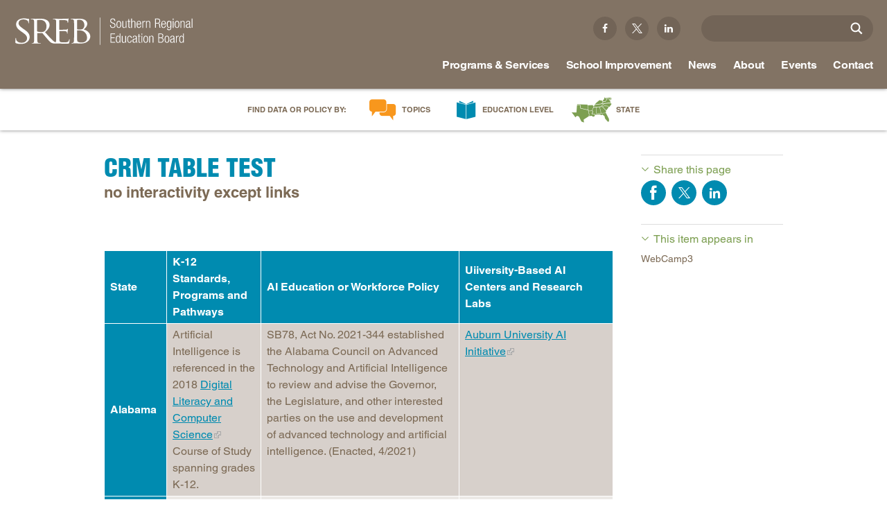

--- FILE ---
content_type: text/html; charset=utf-8
request_url: https://www.sreb.org/post/crm-table-test
body_size: 17046
content:
<!DOCTYPE html>
<html lang="en" dir="ltr">
<head>
<meta http-equiv="Content-Type" content="text/html; charset=utf-8" />
  <meta charset="utf-8">
  <meta http-equiv="X-UA-Compatible" content="IE=edge,chrome=1">
  <meta name="viewport" content="width=device-width, initial-scale=1.0">
  <link rel="apple-touch-icon" href="/sites/default/themes/dtheme/img/logo-app.png">
  <script src="https://hcaptcha.com/1/api.js" async defer></script>
<link rel="shortcut icon" href="/sites/default/themes/dtheme/favicon.ico" type="image/x-icon" />
<meta name="twitter:site" content="@srebeducation" />
<meta name="twitter:title" content="CRM Table test - Southern Regional Education Board" />
<meta name="twitter:description" content="no interactivity except links" />
<meta name="twitter:image" content="https://www.sreb.org/sites/default/themes/dtheme/img/logo-share.png" />
<meta name="twitter:card" content="summary_large_image" />
<meta property="og:site_name" content="Southern Regional Education Board" />
<meta property="og:title" content="CRM Table test - Southern Regional Education Board" />
<meta property="og:description" content="no interactivity except links" />
<meta property="og:type" content="article" />
<meta property="og:image" content="https://www.sreb.org/sites/default/themes/dtheme/img/logo-share.png" />
<meta property="og:url" content="https://www.sreb.org/post/crm-table-test" />
<link rel="canonical" href="https://www.sreb.org/post/crm-table-test" />
  <title>CRM Table test - Southern Regional Education Board</title>
  <link type="text/css" rel="stylesheet" media="all" href="https://www.sreb.org/sites/main/files/css/css_84d78152db2811b5ed9e5809340716ac.css" />
<link type="text/css" rel="stylesheet" media="print" href="https://www.sreb.org/sites/main/files/css/css_65618f1b20f3c6d3fba2e12f497f370e.css" />
<link type="text/css" rel="stylesheet" media="all" href="/sites/default/files/theme/dtheme-direct.css?d" />
<!--[if IE]>
<link type="text/css" rel="stylesheet" media="all" href="/sites/all/themes/dmodel/ie.css?d" />
<![endif]-->
<!--[if IE]>
<link type="text/css" rel="stylesheet" media="all" href="/sites/all/themes/dmodel/ie.css?d" />
<![endif]-->
  <link type="text/css" rel="stylesheet" media="all" href="/sites/default/themes/dtheme/css/theme.min.css?d">
  <link type="text/css" rel="stylesheet" media="all" href="/sites/default/themes/dtheme/dtheme-direct.css?d">
  <meta name="google-site-verification" content="eLlB1mjEnV1fTwkohx3Ja2LXvnG_2yvzs0PACugDTRI" />
<meta name="google-site-verification" content="s1uiuNuel1eRtMw31ZsisjvaCj_N7cJU-2x6oLXCi5w" />
<meta name="google-site-verification" content="_iWiUe9X-OS0_cEeF-DKBtCfReays5OgSoK4q2yHgcU" />

<!-- Google tag (gtag.js) -->
<script async src="https://www.googletagmanager.com/gtag/js?id=G-Y9B9SZZYHX"></script>
<script>
  window.dataLayer = window.dataLayer || [];
  function gtag(){dataLayer.push(arguments);}
  gtag('js', new Date());

  gtag('config', 'G-Y9B9SZZYHX');
</script>



<script src="https://code.jquery.com/jquery-3.6.0.slim.min.js" integrity="sha256-u7e5khyithlIdTpu22PHhENmPcRdFiHRjhAuHcs05RI=" crossorigin="anonymous"></script>

<meta name="p:domain_verify" content="c889a775381d64ffb3cad60098047059"/>
<!-- Google Tag Manager -->
<script>(function(w,d,s,l,i){w[l]=w[l]||[];w[l].push({'gtm.start':
new Date().getTime(),event:'gtm.js'});var f=d.getElementsByTagName(s)[0],
j=d.createElement(s),dl=l!='dataLayer'?'&l='+l:'';j.async=true;j.src=
'https://www.googletagmanager.com/gtm.js?id='+i+dl;f.parentNode.insertBefore(j,f);
})(window,document,'script','dataLayer','GTM-MM837CP');</script>
<!-- End Google Tag Manager -->
<script type="text/javascript" src="//script.crazyegg.com/pages/scripts/0077/7118.js" async="async"></script>

<script type="text/javascript">
  document.addEventListener("DOMContentLoaded", function(event) {
  var hash = window.location.hash.substr(1);
  setTimeout(function() { 
         if (hash && ($('#' + hash).length > 0 || $('[name="'+hash+'"]').length > 0)) {
           var n = $('.page-header').height();
           window.scrollBy(0, -n);
        }
    }, 200);
  });
</script>


  <!-- Hotjar Tracking Code for my site -->
<script>
    (function(h,o,t,j,a,r){
        h.hj=h.hj||function(){(h.hj.q=h.hj.q||[]).push(arguments)};
        h._hjSettings={hjid:3839790,hjsv:6};
        a=o.getElementsByTagName('head')[0];
        r=o.createElement('script');r.async=1;
        r.src=t+h._hjSettings.hjid+j+h._hjSettings.hjsv;
        a.appendChild(r);
    })(window,document,'https://static.hotjar.com/c/hotjar-','.js?sv=');
</script>  <!-- Fonts.com tracking -->
  <script type="text/javascript">
    var MTIProjectId = '312788b7-433c-47fb-a4e6-4b8c8c0830ca';
    (function() {
      var mtiTracking = document.createElement('script');
      mtiTracking.type = 'text/javascript';
      mtiTracking.async = 'true';
      mtiTracking.src = '/sites/default/themes/dtheme/js/mtiFontTrackingCode.js';
      (document.getElementsByTagName('head')[0] || document.getElementsByTagName('body')[0]).appendChild(mtiTracking);
    })();
  </script>
  <!-- end Fonts.com tracking -->
</head>
<body class="node-8261 pt-show-social-block no-event-date t2 wt2 wt0 t781 wt781 wt660 wt646 wt0 access-normal pt2 has-1-nt not-front not-logged-in node-type-post one-sidebar sidebar-right page-post-crm-table-test section-post dd-cache user-not-admin live launched pn8261 n section-node role-anonymous-user role-not-admin">
  <div class="accessibility offscreen">
    <a href="#content">Skip to main content</a>
    <a href="#navigation">Skip to site navigation</a>  </div>

  
  <div class="page">
    <header class="page-header headroom">
      <div class="inner">
        <div class="layout">
                    <div class="site-utilities">
            <div id="block-views_blocks-term-block_1-0" class=" ip-above  dd block block-views_blocks region-odd odd region-count-1 count-1 headerlinks views-block channel context-global "><div class="block-inner">

    
   
  
  
  <div class="block-content content">
    <div class="view view-term view-id-term view-display-id-block_1 view-dom-id-term-block-1-1">
    
  
  
      <div class="view-content">
        <div class="views-row views-row-1 views-row-odd views-row-first">
    <article id="node-2085-teaser" class=" facebook  dd node node-teaser node-type-post node-2085 pt-show-social-block no-event-date t102 wt102 wt0 access-normal no-more pt102 has--nt">
    <div class="node-inner">
        <div class="node-upper-meta meta node-item">
      <div class='meta-inner'>
        <span class='meta-item post-type' data-plural='Header links'>Header link</span> <span class='last meta-item post-date'><time datetime="2015-12-10T16:49:00">December 10, 2015</time></span>           </div>
    </div>
            <h2 class="node-header node-item">
      <a href="https://www.facebook.com/SouthernRegionalEducationBoard/" title="Facebook">
        <span class="title">Facebook</span>
              </a>
    </h2>
        <div class="node-content content node-item">
          </div>
                    <div class='node-links node-item'>
      <ul class="links inline"><li class="link link-read-more first last"><span><a href="https://www.facebook.com/SouthernRegionalEducationBoard/"><span class="read-more-text">Read more</span></a></span></li>
</ul>    </div>
      </div>
</article>
  </div>
  <div class="views-row views-row-2 views-row-even">
    <article id="node-2086-teaser" class=" twitter  dd node node-teaser node-type-post node-2086 pt-show-social-block no-event-date t102 wt102 wt0 access-normal no-more pt102 has--nt">
    <div class="node-inner">
        <div class="node-upper-meta meta node-item">
      <div class='meta-inner'>
        <span class='meta-item post-type' data-plural='Header links'>Header link</span> <span class='last meta-item post-date'><time datetime="2015-12-10T16:50:00">December 10, 2015</time></span>           </div>
    </div>
            <h2 class="node-header node-item">
      <a href="https://twitter.com/srebeducation" title="Twitter">
        <span class="title">Twitter</span>
              </a>
    </h2>
        <div class="node-content content node-item">
          </div>
                    <div class='node-links node-item'>
      <ul class="links inline"><li class="link link-read-more first last"><span><a href="https://twitter.com/srebeducation"><span class="read-more-text">Read more</span></a></span></li>
</ul>    </div>
      </div>
</article>
  </div>
  <div class="views-row views-row-3 views-row-odd views-row-last">
    <article id="node-2087-teaser" class=" linkedin  dd node node-teaser node-type-post node-2087 pt-show-social-block no-event-date t102 wt102 wt0 access-normal no-more pt102 has--nt">
    <div class="node-inner">
        <div class="node-upper-meta meta node-item">
      <div class='meta-inner'>
        <span class='meta-item post-type' data-plural='Header links'>Header link</span> <span class='last meta-item post-date'><time datetime="2015-12-10T16:51:00">December 10, 2015</time></span>           </div>
    </div>
            <h2 class="node-header node-item">
      <a href="https://www.linkedin.com/company/southern-regional-education-board" title="Linkedin">
        <span class="title">Linkedin</span>
              </a>
    </h2>
        <div class="node-content content node-item">
          </div>
                    <div class='node-links node-item'>
      <ul class="links inline"><li class="link link-read-more first last"><span><a href="https://www.linkedin.com/company/southern-regional-education-board"><span class="read-more-text">Read more</span></a></span></li>
</ul>    </div>
      </div>
</article>
  </div>
    </div>
  
  
  
  
  
  
</div>   </div>

</div></div> <!-- /block-inner, /block -->
<div id="block-digitaldcore-search" class="block block-digitaldcore region-even even region-count-2 count-2  search-keywords  "><div class="block-inner">

    
   
  
  
  <div class="block-content content">
    <div id="dd-search" class="dd-search"><form action="/post/crm-table-test"  accept-charset="UTF-8" method="post" id="faceted-search-ui-form-1" class=" dd-search-clear">
<div><div class="dd-search-keywords"><div id="edit-keywords-wrapper" class="form-item type-textfield">
 <input type="text" maxlength="255" name="keywords" id="edit-keywords" value="" placeholder="" title="Search keywords" class="form-text apachesolr-autocomplete unprocessed" />
</div>
</div><input type="hidden" name="stage" id="edit-stage" value="results"  />
<input type="hidden" name="facet-key" id="edit-facet-key" value=""  />
<input type="hidden" name="facet-id" id="edit-facet-id" value=""  />
<input type="hidden" name="facet-sort" id="edit-facet-sort" value=""  />
<div class="dd-search-submit"><button class="dd-search-submit-button" type="submit" aria-label="Site Search"></button><div class="legacy-button"><input type="submit" name="op" id="edit-submit" value=""  class="form-submit" />
</div></div><div class="dd-search-more"><a href="/find/" class="faceted-search-more">More options</a></div><input type="hidden" name="form_build_id" id="form-Oiucp6M5G3vYJzpQANe1d7vhCVXnOGC1w7sJIcrgU_c" value="form-Oiucp6M5G3vYJzpQANe1d7vhCVXnOGC1w7sJIcrgU_c"  />
<input type="hidden" name="form_id" id="edit-faceted-search-ui-form-1" value="faceted_search_ui_form_1"  />
<input type="hidden" name="box_text" id="edit-box-text" value=""  />

</div></form>
</div>  </div>

</div></div> <!-- /block-inner, /block -->
          </div>
                    <div class="site-identity">
            <div class="site-logo">
              <a href="/" title="Southern Regional Education Board home page" rel="home">
                <img src="/sites/default/themes/dtheme/img/logo-theme.svg" alt="Southern Regional Education Board home page"/>
                              </a>
            </div>
                                          <h1 class="site-name">
                  <a href="/" title="Southern Regional Education Board home page" rel="home">Southern Regional Education Board home page</a>
                </h1>
                                                            </div>
          <div class="site-navigation">
                          <div class="mobile-utilities">
                <span class="menu-close trigger"></span>
                <img class="menu-icon trigger" src="/sites/default/themes/dtheme/img/menu.svg" alt="Menu" />
              </div>
                                    <nav class="primary-navigation" id="navigation" role="navigation">
              <div id="block-nice_menus-1" class="block block-nice_menus region-odd odd region-count-1 count-3 navbar "><div class="block-inner">

    
   
  
  
  <div class="block-content content">
    <ul class="nice-menu nice-menu-down" id="nice-menu-1"><li class="menu-4131 menuparent mt-51  first  odd  depth-1"><ul class="depth-2"><li class="menu-13466 mt-600  first  odd  depth-2"></li>
<li class="menu-9956 mt-114  even  depth-2"></li>
<li class="menu-13409 mt-572  odd  depth-2"><a href="/home-educational-level" title="Home: Educational Level" class=" menu-link depth-2 tid-572"><span class="menu-title">Educational Level</span><span class="menu-description"><br class="accessible-break"/></span></a></li>
<li class="menu-13410 mt-573  even  depth-2"></li>
<li class="menu-13411 mt-574  odd  last  depth-2"></li>
</ul>
</li>
<li class="menu-13412 menuparent mt-575  even  depth-1"><a href="/programs-services" title="Programs &amp; Services" class=" menu-link depth-1 tid-575"><span class="menu-title">Programs &amp; Services</span></a><ul class="depth-2"><li class="menu-13151 mt-397  first  odd  depth-2"><a href="/AcademicCommonMarket" title="In-state tuition program" class=" menu-link depth-2 tid-397"><span class="menu-title">Academic Common Market</span><span class="menu-description"><br class="accessible-break"/>In-state tuition program</span></a></li>
<li class="menu-15086 mt-1311  even  depth-2"><a href="/crisis-recovery-network" title="Crisis Recovery Network" class=" menu-link depth-2 tid-1311"><span class="menu-title">Crisis Recovery Network</span></a></li>
<li class="menu-12918 mt-164  odd  depth-2"><a href="/doctoral-scholars-program" title="Minority faculty" class=" menu-link depth-2 tid-164"><span class="menu-title">Doctoral Scholars Program</span><span class="menu-description"><br class="accessible-break"/>Minority faculty</span></a></li>
<li class="menu-12921 mt-167  even  depth-2"><a href="/educational-technology-cooperative" title="K-12 and higher education" class=" menu-link depth-2 tid-167"><span class="menu-title">Educational Technology Cooperative</span><span class="menu-description"><br class="accessible-break"/>K-12 and higher education</span></a></li>
<li class="menu-12982 mt-228  odd  depth-2"><a href="/fact-book-ed-data" title="Education data services" class=" menu-link depth-2 tid-228"><span class="menu-title">Fact Book &amp; Ed Data</span><span class="menu-description"><br class="accessible-break"/>Education data services</span></a></li>
<li class="menu-13252 mt-498  even  depth-2"><a href="/StateProgress" title="Challenge to Lead 2020 " class=" menu-link depth-2 tid-498"><span class="menu-title">Goals and State Progress Reports</span><span class="menu-description"><br class="accessible-break"/>Challenge to Lead 2020 </span></a></li>
<li class="menu-15049 mt-1265  odd  depth-2"><a href="/sreb-journal-education-practices-and-trends" title="SREB Journal of Education Practices and Trends" class=" menu-link depth-2 tid-1265"><span class="menu-title">SREB Journal of Education Practices and Trends</span></a></li>
<li class="menu-12925 mt-171  even  depth-2"><a href="/legislative-actions-education" title="Proposed and enacted" class=" menu-link depth-2 tid-171"><span class="menu-title">Legislative Actions on Education</span><span class="menu-description"><br class="accessible-break"/>Proposed and enacted</span></a></li>
<li class="menu-13042 mt-288  odd  depth-2"><a href="/conference" title="Making Schools Work Summer Conference" class=" menu-link depth-2 tid-288"><span class="menu-title">Making Schools Work Summer Conference</span></a></li>
<li class="menu-12907 mt-153  even  depth-2"><a href="/purchasing-agreements" title="Insurance, Technology Savings" class=" menu-link depth-2 tid-153"><span class="menu-title">Purchasing Agreements</span><span class="menu-description"><br class="accessible-break"/>Insurance, Technology Savings</span></a></li>
<li class="menu-13152 mt-398  odd  depth-2"><a href="/regional-contract-program" title="Health professions degrees" class=" menu-link depth-2 tid-398"><span class="menu-title">Regional Contract Program</span><span class="menu-description"><br class="accessible-break"/>Health professions degrees</span></a></li>
<li class="menu-14558 mt-1041  even  depth-2"><a href="/SchoolImprovement" title="School Improvement" class=" menu-link depth-2 tid-1041"><span class="menu-title">School Improvement</span></a></li>
<li class="menu-13160 mt-406  odd  last  depth-2"><a href="/state-authorization-sara" title="State reciprocity for online college programs" class=" menu-link depth-2 tid-406"><span class="menu-title">State Authorization |  SARA</span><span class="menu-description"><br class="accessible-break"/>State reciprocity for online college programs</span></a></li>
</ul>
</li>
<li class="menu-13942 menuparent mt-866  odd  depth-1"><a href="/SchoolImprovement" title="School Improvement Services" class=" menu-link depth-1 tid-866"><span class="menu-title">School Improvement</span><span class="menu-description"><br class="accessible-break"/></span></a><ul class="depth-2"><li class="menu-14068 mt-897  first  odd  depth-2"><a href="/school-improvement-process" title="School Improvement Process" class=" menu-link depth-2 tid-897"><span class="menu-title">School Improvement Process</span></a></li>
<li class="menu-15024 mt-1240  even  depth-2"><a href="/services-states" title="Services by States" class=" menu-link depth-2 tid-1240"><span class="menu-title">Services by States</span></a></li>
<li class="menu-14084 mt-913  odd  depth-2"><a href="/support-continuous-improvement" title="Support for Continuous Improvement" class=" menu-link depth-2 tid-913"><span class="menu-title">Support for Continuous Improvement</span></a></li>
<li class="menu-14073 mt-902  even  depth-2"><a href="/curricula-0" title="Curricula" class=" menu-link depth-2 tid-902"><span class="menu-title">Curricula</span></a></li>
<li class="menu-14077 mt-906  odd  depth-2"><a href="/professional-development-instructional-coaching" title="Professional Development &amp; Instructional Coaching" class=" menu-link depth-2 tid-906"><span class="menu-title">Professional Development &amp; Instructional Coaching</span></a></li>
<li class="menu-14918 mt-1133  even  depth-2"><a href="/powerful-instructional-practices" title="Powerful Instructional Practices" class=" menu-link depth-2 tid-1133"><span class="menu-title">Powerful Instructional Practices</span></a></li>
<li class="menu-14997 mt-1213  odd  depth-2"><a href="/new-teacher-induction" title="New Teacher Induction" class=" menu-link depth-2 tid-1213"><span class="menu-title">New Teacher Induction</span></a></li>
<li class="menu-14106 mt-935  even  depth-2"><a href="/school-improvement-events-and-conferences" title="School Improvement Events and Conferences" class=" menu-link depth-2 tid-935"><span class="menu-title">Events and Conferences</span><span class="menu-description"><br class="accessible-break"/></span></a></li>
<li class="menu-14111 mt-941  odd  depth-2"><a href="/research-evaluation-surveys" title="Research, Evaluation &amp; Surveys" class=" menu-link depth-2 tid-941"><span class="menu-title">Research, Evaluation &amp; Surveys</span></a></li>
<li class="menu-15066 mt-1282  even  depth-2"><a href="/podcast-making-schools-work-podcast" title="Podcast: Making Schools Work Podcast" class=" menu-link depth-2 tid-1282"><span class="menu-title">Podcast: Making Schools Work Podcast</span></a></li>
<li class="menu-14975 mt-1191  odd  depth-2"><a href="/promising-practices-newsletters" title="Promising Practices Newsletters" class=" menu-link depth-2 tid-1191"><span class="menu-title">Promising Practices Newsletters</span></a></li>
<li class="menu-13054 mt-300  even  depth-2"><a href="/publications-2" title="Publications" class=" menu-link depth-2 tid-300"><span class="menu-title">Publications</span></a></li>
<li class="menu-14112 mt-942  odd  last  depth-2"><a href="/office-school-improvement" title="Contact SREB School Improvement" class=" menu-link depth-2 tid-942"><span class="menu-title">Contact SREB School Improvement</span></a></li>
</ul>
</li>
<li class="menu-12910 menuparent mt-156  even  depth-1"><a href="/news-releases" title="News" class=" menu-link depth-1 tid-156"><span class="menu-title">News</span></a><ul class="depth-2"><li class="menu-13262 mt-509  first  odd  depth-2"><a href="/news-releases" title="News Releases" class=" menu-link depth-2 tid-509"><span class="menu-title">News Releases</span></a></li>
<li class="menu-15079 mt-1304  even  depth-2"><a href="/podcast-making-schools-work-podcast" title="Redirect: Podcast" class=" menu-link depth-2 tid-1304"><span class="menu-title">Podcast</span><span class="menu-description"><br class="accessible-break"/></span></a></li>
<li class="menu-13460 mt-594  odd  depth-2"><a href="/blog-main" title="Blog Main" class=" menu-link depth-2 tid-594"><span class="menu-title">Blog</span><span class="menu-description"><br class="accessible-break"/></span></a></li>
<li class="menu-13263 mt-510  even  last  depth-2"><a href="/policy-practice-sreb-newsletters" title="Policy &amp; Practice: SREB Newsletters" class=" menu-link depth-2 tid-510"><span class="menu-title">Newsletters</span><span class="menu-description"><br class="accessible-break"/></span></a></li>
</ul>
</li>
<li class="menu-12902 menuparent mt-148  odd  depth-1"><a href="/about" title="About" class=" menu-link depth-1 tid-148"><span class="menu-title">About</span></a><ul class="depth-2"><li class="menu-13469 mt-605  first  odd  depth-2"><a href="/about-board" title="About - Board" class=" menu-link depth-2 tid-605"><span class="menu-title">Board</span><span class="menu-description"><br class="accessible-break"/></span></a></li>
<li class="menu-13470 mt-606  even  depth-2"><a href="/about-legislative-advisory-council" title="About - Legislative Advisory Council" class=" menu-link depth-2 tid-606"><span class="menu-title">Legislative Advisory Council</span><span class="menu-description"><br class="accessible-break"/></span></a></li>
<li class="menu-13474 mt-611  odd  depth-2"><a href="/about-commissions" title="About - Commissions" class=" menu-link depth-2 tid-611"><span class="menu-title">Commissions</span><span class="menu-description"><br class="accessible-break"/></span></a></li>
<li class="menu-15014 mt-1230  even  depth-2"><a href="/sreb-history" title="SREB History" class=" menu-link depth-2 tid-1230"><span class="menu-title">History</span><span class="menu-description"><br class="accessible-break"/></span></a></li>
<li class="menu-14908 mt-1123  odd  depth-2"><a href="/about-awards-and-honors" title="About - Awards and Honors" class=" menu-link depth-2 tid-1123"><span class="menu-title">Awards and Honors</span><span class="menu-description"><br class="accessible-break"/></span></a></li>
<li class="menu-12915 mt-161  even  depth-2"><a href="/privacy-terms-permissions" title="Privacy, Terms, Permissions" class=" menu-link depth-2 tid-161"><span class="menu-title">Privacy, Terms, Permissions</span></a></li>
<li class="menu-12911 mt-157  odd  depth-2"><a href="/careers" title="Careers" class=" menu-link depth-2 tid-157"><span class="menu-title">Careers</span></a></li>
<li class="menu-13205 mt-451  even  last  depth-2"><a href="/staff-directory" title="Staff Directory" class=" menu-link depth-2 tid-451"><span class="menu-title">Staff</span><span class="menu-description"><br class="accessible-break"/></span></a></li>
</ul>
</li>
<li class="menu-13413 menuparent mt-576  even  depth-1"><a href="/events" title="Events" class=" menu-link depth-1 tid-576"><span class="menu-title">Events</span></a><ul class="depth-2"><li class="menu-15155 mt-1381  first  odd  depth-2"><a href="/conference" title="Event Redirect: Making Schools Work Conference" class=" menu-link depth-2 tid-1381"><span class="menu-title">Making Schools Work Conference</span><span class="menu-description"><br class="accessible-break"/></span></a></li>
<li class="menu-15174 mt-1403  even  depth-2"><a href="/institute-teaching-mentoring" title="Institute Teaching Mentoring" class=" menu-link depth-2 tid-1403"><span class="menu-title">Institute Teaching Mentoring</span></a></li>
<li class="menu-14171 mt-1005  odd  last  depth-2"><a href="/webinars" title="Webinars" class=" menu-link depth-2 tid-1005"><span class="menu-title">Webinars</span></a></li>
</ul>
</li>
<li class="menu-12912 mt-158  odd  depth-1"><a href="/contact" title="Contact" class=" menu-link depth-1 tid-158"><span class="menu-title">Contact</span></a></li>
<li class="menu-12899 menuparent mt-145  even  depth-1"><a href="/topics" title="Topics" class=" menu-link depth-1 tid-145"><span class="menu-title">Topics</span></a><ul class="depth-2"><li class="menu-15034 mt-1250  first  odd  depth-2"><a href="/topic-ai-education-0" title="Topic: AI in Education" class=" menu-link depth-2 tid-1250"><span class="menu-title">AI in Education</span><span class="menu-description"><br class="accessible-break"/></span></a></li>
<li class="menu-13196 mt-442  even  depth-2"><a href="/CTE" title="Career and Technical Education" class=" menu-link depth-2 tid-442"><span class="menu-title">Career &amp; Technical Education</span><span class="menu-description"><br class="accessible-break"/>Career and Technical Education</span></a></li>
<li class="menu-15214 mt-1417  odd  depth-2"><a href="/CareerPathways" title="Topic: Career Pathways" class=" menu-link depth-2 tid-1417"><span class="menu-title">Career Pathways</span><span class="menu-description"><br class="accessible-break"/></span></a></li>
<li class="menu-13372 mt-535  even  depth-2"><a href="/topic-college-affordability" title="Topic: College Affordability" class=" menu-link depth-2 tid-535"><span class="menu-title">College Affordability</span><span class="menu-description"><br class="accessible-break"/></span></a></li>
<li class="menu-12903 mt-149  odd  depth-2"><a href="/topic-college-and-career-readiness" title="Topic: College and Career Readiness" class=" menu-link depth-2 tid-149"><span class="menu-title">College and Career Readiness</span><span class="menu-description"><br class="accessible-break"/></span></a></li>
<li class="menu-14332 mt-1027  even  depth-2"><a href="/dualenrollment" title="Topic: Dual Enrollment" class=" menu-link depth-2 tid-1027"><span class="menu-title">Dual Enrollment</span><span class="menu-description"><br class="accessible-break"/></span></a></li>
<li class="menu-14932 mt-1149  odd  depth-2"><a href="/topic-educator-workforce-policy" title="Topic: Educator Workforce Policy" class=" menu-link depth-2 tid-1149"><span class="menu-title">Educator Workforce Policy</span><span class="menu-description"><br class="accessible-break"/></span></a></li>
<li class="menu-15016 mt-1232  even  depth-2"><a href="/topic-hbcus-msis" title="Topic: HBCUs &amp; MSIs" class=" menu-link depth-2 tid-1232"><span class="menu-title">HBCUs &amp; MSIs</span><span class="menu-description"><br class="accessible-break"/></span></a></li>
<li class="menu-15119 mt-1344  odd  depth-2"><a href="/induction-new-teachers" title="Topic: Induction for New Teachers" class=" menu-link depth-2 tid-1344"><span class="menu-title">Induction for New Teachers</span><span class="menu-description"><br class="accessible-break"/></span></a></li>
<li class="menu-13381 mt-544  even  depth-2"><a href="/topic-longitudinal-literacy" title="Topic: Longitudinal Literacy" class=" menu-link depth-2 tid-544"><span class="menu-title">Longitudinal Literacy</span><span class="menu-description"><br class="accessible-break"/></span></a></li>
<li class="menu-13382 mt-545  odd  depth-2"><a href="/topic-mathematics-instruction" title="Topic: Mathematics Instruction" class=" menu-link depth-2 tid-545"><span class="menu-title">Mathematics Instruction</span><span class="menu-description"><br class="accessible-break"/></span></a></li>
<li class="menu-14937 mt-1154  even  depth-2"><a href="/OER" title="Topic: Open Educational Resources" class=" menu-link depth-2 tid-1154"><span class="menu-title">Open Educational Resources</span><span class="menu-description"><br class="accessible-break"/></span></a></li>
<li class="menu-13375 mt-538  odd  depth-2"><a href="/topic-postsecondary-success-and-college-completion" title="Topic: Postsecondary Success and College Completion" class=" menu-link depth-2 tid-538"><span class="menu-title">Postsecondary Success</span><span class="menu-description"><br class="accessible-break"/></span></a></li>
<li class="menu-14969 mt-1185  even  depth-2"><a href="/science" title="Topic: Science Education" class=" menu-link depth-2 tid-1185"><span class="menu-title">Science Education</span><span class="menu-description"><br class="accessible-break"/></span></a></li>
<li class="menu-13389 mt-552  odd  last  depth-2"><a href="/topic-workforce-and-education" title="Topic: Workforce and Education" class=" menu-link depth-2 tid-552"><span class="menu-title">Workforce &amp; Education</span><span class="menu-description"><br class="accessible-break"/></span></a></li>
</ul>
</li>
<li class="menu-12900 menuparent mt-146  odd  depth-1"><a href="/education-level" title="Education Level" class=" menu-link depth-1 tid-146"><span class="menu-title">Education Level</span></a><ul class="depth-2"><li class="menu-13199 mt-445  first  odd  depth-2"><a href="/education-level-early-childhood" title="Education Level: Early Childhood" class=" menu-link depth-2 tid-445"><span class="menu-title">Early Childhood</span><span class="menu-description"><br class="accessible-break"/></span></a></li>
<li class="menu-13200 mt-446  even  depth-2"><a href="/education-level-early-grades" title="Education Level: Early Grades" class=" menu-link depth-2 tid-446"><span class="menu-title">Early Grades</span><span class="menu-description"><br class="accessible-break"/></span></a></li>
<li class="menu-13201 mt-447  odd  depth-2"><a href="/education-level-middle-grades" title="Education Level: Middle Grades" class=" menu-link depth-2 tid-447"><span class="menu-title">Middle Grades</span><span class="menu-description"><br class="accessible-break"/></span></a></li>
<li class="menu-13202 mt-448  even  depth-2"><a href="/education-level-high-school" title="Education Level: High School" class=" menu-link depth-2 tid-448"><span class="menu-title">High School</span><span class="menu-description"><br class="accessible-break"/></span></a></li>
<li class="menu-13390 mt-553  odd  depth-2"><a href="/PostsecondaryEd" title="Education Level: Postsecondary" class=" menu-link depth-2 tid-553"><span class="menu-title">Postsecondary</span><span class="menu-description"><br class="accessible-break"/></span></a></li>
<li class="menu-13391 mt-554  even  last  depth-2"><a href="/education-level-workforce-adults" title="Education Level: Workforce &amp; Adults" class=" menu-link depth-2 tid-554"><span class="menu-title">Workforce &amp; Adults</span><span class="menu-description"><br class="accessible-break"/></span></a></li>
</ul>
</li>
<li class="menu-13392 menuparent mt-555  even  last  depth-1"><a href="/states" title="states" class=" menu-link depth-1 tid-555"><span class="menu-title">State</span><span class="menu-description"><br class="accessible-break"/></span></a><ul class="depth-2"><li class="menu-13393 mt-556  first  odd  depth-2"><a href="/state-alabama" title="State: Alabama" class=" menu-link depth-2 tid-556"><span class="menu-title">Alabama</span><span class="menu-description"><br class="accessible-break"/></span></a></li>
<li class="menu-13394 mt-557  even  depth-2"><a href="/state-arkansas" title="State: Arkansas" class=" menu-link depth-2 tid-557"><span class="menu-title">Arkansas</span><span class="menu-description"><br class="accessible-break"/></span></a></li>
<li class="menu-13395 mt-558  odd  depth-2"><a href="/state-delaware" title="State: Delaware" class=" menu-link depth-2 tid-558"><span class="menu-title">Delaware</span><span class="menu-description"><br class="accessible-break"/></span></a></li>
<li class="menu-13396 mt-559  even  depth-2"><a href="/state-florida" title="State: Florida" class=" menu-link depth-2 tid-559"><span class="menu-title">Florida</span><span class="menu-description"><br class="accessible-break"/></span></a></li>
<li class="menu-13397 mt-560  odd  depth-2"><a href="/state-georgia" title="State: Georgia" class=" menu-link depth-2 tid-560"><span class="menu-title">Georgia</span><span class="menu-description"><br class="accessible-break"/></span></a></li>
<li class="menu-13398 mt-561  even  depth-2"><a href="/state-kentucky" title="State: Kentucky" class=" menu-link depth-2 tid-561"><span class="menu-title">Kentucky</span><span class="menu-description"><br class="accessible-break"/></span></a></li>
<li class="menu-13399 mt-562  odd  depth-2"><a href="/state-louisiana" title="State: Louisiana" class=" menu-link depth-2 tid-562"><span class="menu-title">Louisiana</span><span class="menu-description"><br class="accessible-break"/></span></a></li>
<li class="menu-13400 mt-563  even  depth-2"><a href="/state-maryland" title="State: Maryland" class=" menu-link depth-2 tid-563"><span class="menu-title">Maryland</span><span class="menu-description"><br class="accessible-break"/></span></a></li>
<li class="menu-13401 mt-564  odd  depth-2"><a href="/state-mississippi" title="State: Mississippi" class=" menu-link depth-2 tid-564"><span class="menu-title">Mississippi</span><span class="menu-description"><br class="accessible-break"/></span></a></li>
<li class="menu-13402 mt-565  even  depth-2"><a href="/state-north-carolina" title="State: North Carolina" class=" menu-link depth-2 tid-565"><span class="menu-title">North Carolina</span><span class="menu-description"><br class="accessible-break"/></span></a></li>
<li class="menu-13403 mt-566  odd  depth-2"><a href="/state-oklahoma" title="State: Oklahoma" class=" menu-link depth-2 tid-566"><span class="menu-title">Oklahoma</span><span class="menu-description"><br class="accessible-break"/></span></a></li>
<li class="menu-13404 mt-567  even  depth-2"><a href="/state-south-carolina" title="State: South Carolina" class=" menu-link depth-2 tid-567"><span class="menu-title">South Carolina</span><span class="menu-description"><br class="accessible-break"/></span></a></li>
<li class="menu-13405 mt-568  odd  depth-2"><a href="/state-tennessee" title="State: Tennessee" class=" menu-link depth-2 tid-568"><span class="menu-title">Tennessee</span><span class="menu-description"><br class="accessible-break"/></span></a></li>
<li class="menu-13406 mt-569  even  depth-2"><a href="/state-texas" title="State: Texas" class=" menu-link depth-2 tid-569"><span class="menu-title">Texas</span><span class="menu-description"><br class="accessible-break"/></span></a></li>
<li class="menu-13407 mt-570  odd  depth-2"><a href="/state-virginia" title="State: Virginia" class=" menu-link depth-2 tid-570"><span class="menu-title">Virginia</span><span class="menu-description"><br class="accessible-break"/></span></a></li>
<li class="menu-13408 mt-571  even  last  depth-2"><a href="/state-west-virginia" title="State: West Virginia" class=" menu-link depth-2 tid-571"><span class="menu-title">West Virginia</span><span class="menu-description"><br class="accessible-break"/></span></a></li>
</ul>
</li>
</ul>
  </div>

</div></div> <!-- /block-inner, /block -->
            </nav>
                      </div>
        </div>
      </div>
    </header>

    <section class="page-main">
                  <div class="page-top">
        <div class="inner">
          <div id="block-block-3" class=" browse  dd block block-block region-odd even region-count-1 count-4"><div class="block-inner">

    
   
  
  
  <div class="block-content content">
    <div class="browse-by">
	<h3 class="heading">Find Data or Policy by:</h3>
</div>
  </div>

</div></div> <!-- /block-inner, /block -->
        </div>
      </div>
      
      <div class="page-center layout">
        
        <main class="page-content" id="content" role="main">
                                                  <article id="node-full" class="  no-2col-lists accordion-1st accordion-multi fif-lt fiw-25 toc-center  dd node node-type-post node-full node-8261 pt-show-social-block no-event-date t2 wt2 wt0 t781 wt781 wt660 wt646 wt0 access-normal pn pt2 has-1-nt">
    <div class="node-inner">
        <h1 class="node-header node-item">
      <span class="title">CRM Table test</span>
              <br class='accessible-break'/>
        <span class="subtitle">no interactivity except links</span>
          </h1>
        <div class="node-meta meta node-item">
      <div class='meta-inner'>
        <span class='meta-item post-type' data-plural='Posts'>Post</span> <span class='last meta-item post-date'><time datetime="2024-06-11T15:42:00">June 11, 2024</time></span>           </div>
    </div>
            <div class="node-content content node-item">
      <p>&nbsp;</p>

<table align="left" border="1" cellpadding="1" cellspacing="1">
	<thead>
		<tr>
			<th scope="row">State</th>
			<th scope="col">K-12 Standards, Programs and Pathways</th>
			<th scope="col">AI Education or Workforce Policy</th>
			<th scope="col">Uiiversity-Based AI Centers and Research Labs</th>
		</tr>
	</thead>
	<tbody>
		<tr>
			<th scope="row">Alabama</th>
			<td>Artificial Intelligence is referenced in the 2018 <a href="https://www.alabamaachieves.org/wp-content/uploads/2021/03/Final-2018-Digital-Literacy-and-Computer-Science-COS-5-14-19.pdf">Digital Literacy and Computer Science</a> Course of Study spanning grades K-12.&nbsp;</td>
			<td>SB78, Act No. 2021-344 established the Alabama Council on Advanced Technology and Artificial Intelligence to review and advise the Governor, the Legislature, and other interested parties on the use and development of advanced technology and artificial intelligence. (Enacted, 4/2021)</td>
			<td><a href="https://eng.auburn.edu/ai-au/">Auburn University AI Initiative</a></td>
		</tr>
		<tr>
			<th scope="row">&nbsp;</th>
			<td>Seventeen basic AI content standards are included in the 2022 Alabama IT Course of Study. AI is listed as a 1.0 credit course for grades 10-12 with IT or Programming prerequisite.</td>
			<td><a href="https://custom.statenet.com/public/resources.cgi?id=ID:bill:AL2020000H187&amp;ciq=ncsl&amp;client_md=ed3d5cdb9c88dfc74fc71c3cd97dfa10&amp;mode=current_text">HB187</a> makes appropriations for the support, maintenance and development of public education in the state, for debt service, and for capital outlay for the upcoming fiscal year, including funds for artificial intelligence, cybersecurity and STEM enhancements. (Enacted, 2020)*</td>
			<td><a href="https://aaice.net/">Alabama Artificial Intelligence Center of Excellence</a> (AAICE; a public-private partnership including Alabama State University, Central Alabama Community College, Southern Union State Community College, Talladega College, Trenholm State Community College, and Tuskegee University</td>
		</tr>
		<tr>
			<th scope="row">&nbsp;</th>
			<td>&nbsp;</td>
			<td><a href="https://custom.statenet.com/public/resources.cgi?id=ID:bill:AL2020000SJR62&amp;ciq=ncsl&amp;client_md=55cdb2a30d2e1e8f62e58f8abf5fda38&amp;mode=current_text">SJR62</a> recognizes the technology industry and emerging sectors’ impact on state’s economy. (Failed, 2020)* <strong>(wrong link on this one )</strong></td>
			<td>&nbsp;</td>
		</tr>
		<tr>
			<th scope="row">Arkansas</th>
			<td>Arkansas adopted the 2020 CS and Computing Standards for High School – AI and Machine Learning.</td>
			<td>SB656 creates the Data Sharing and Data Driven Decision-Making Task Force. The task force shall recommend funding mechanisms to support the use of statewide data sharing, including without limitation data analytics, machine learning, and innovative technologies to link data between agencies, to support data driven decision making for all state agencies. (Enacted, 2019)*</td>
			<td><a href="https://mistcenter.org/">Center for No-Boundary Thinking</a> at Arkansas State University</td>
		</tr>
		<tr>
			<th scope="row">&nbsp;</th>
			<td>The state offers three courses in AI and Machine Learning 1, 2, 3</td>
			<td>&nbsp;</td>
			<td>AI-Campus at Arkansas State training for undergraduates through junior faculty <strong>wrong link again</strong></td>
		</tr>
		<tr>
			<th scope="row">&nbsp;</th>
			<td>The state has no AI-specific K-12 standards.</td>
			<td>&nbsp;</td>
			<td>University of Arkansas research: Trustworthy &amp; Responsible AI <strong>yet again the wrong link</strong></td>
		</tr>
		<tr>
			<th scope="row">Delaware</th>
			<td>&nbsp;</td>
			<td>&nbsp;</td>
			<td>&nbsp;</td>
		</tr>
		<tr>
			<th scope="row">&nbsp;</th>
			<td>&nbsp;</td>
			<td>&nbsp;</td>
			<td>&nbsp;</td>
		</tr>
		<tr>
			<th scope="row">&nbsp;</th>
			<td>&nbsp;</td>
			<td>&nbsp;</td>
			<td>&nbsp;</td>
		</tr>
		<tr>
			<th scope="row">&nbsp;</th>
			<td>&nbsp;</td>
			<td>&nbsp;</td>
			<td>&nbsp;</td>
		</tr>
		<tr>
			<th scope="row">&nbsp;</th>
			<td>&nbsp;</td>
			<td>&nbsp;</td>
			<td>&nbsp;</td>
		</tr>
		<tr>
			<th scope="row">&nbsp;</th>
			<td>&nbsp;</td>
			<td>&nbsp;</td>
			<td>&nbsp;</td>
		</tr>
		<tr>
			<th scope="row">&nbsp;</th>
			<td>&nbsp;</td>
			<td>&nbsp;</td>
			<td>&nbsp;</td>
		</tr>
		<tr>
			<th scope="row">&nbsp;</th>
			<td>&nbsp;</td>
			<td>&nbsp;</td>
			<td>&nbsp;</td>
		</tr>
		<tr>
			<th scope="row">&nbsp;</th>
			<td>&nbsp;</td>
			<td>&nbsp;</td>
			<td>&nbsp;</td>
		</tr>
		<tr>
			<th scope="row">&nbsp;</th>
			<td>&nbsp;</td>
			<td>&nbsp;</td>
			<td>&nbsp;</td>
		</tr>
		<tr>
			<th scope="row">&nbsp;</th>
			<td>&nbsp;</td>
			<td>&nbsp;</td>
			<td>&nbsp;</td>
		</tr>
		<tr>
			<th scope="row">&nbsp;</th>
			<td>&nbsp;</td>
			<td>&nbsp;</td>
			<td>&nbsp;</td>
		</tr>
		<tr>
			<th scope="row">&nbsp;</th>
			<td>&nbsp;</td>
			<td>&nbsp;</td>
			<td>&nbsp;</td>
		</tr>
		<tr>
			<th scope="row">&nbsp;</th>
			<td>&nbsp;</td>
			<td>&nbsp;</td>
			<td>&nbsp;</td>
		</tr>
		<tr>
			<th scope="row">&nbsp;</th>
			<td>&nbsp;</td>
			<td>&nbsp;</td>
			<td>&nbsp;</td>
		</tr>
		<tr>
			<th scope="row">&nbsp;</th>
			<td>&nbsp;</td>
			<td>&nbsp;</td>
			<td>&nbsp;</td>
		</tr>
		<tr>
			<th scope="row">&nbsp;</th>
			<td>&nbsp;</td>
			<td>&nbsp;</td>
			<td>&nbsp;</td>
		</tr>
		<tr>
			<th scope="row">&nbsp;</th>
			<td>&nbsp;</td>
			<td>&nbsp;</td>
			<td>&nbsp;</td>
		</tr>
		<tr>
			<th scope="row">&nbsp;</th>
			<td>&nbsp;</td>
			<td>&nbsp;</td>
			<td>&nbsp;</td>
		</tr>
		<tr>
			<th scope="row">&nbsp;</th>
			<td>&nbsp;</td>
			<td>&nbsp;</td>
			<td>&nbsp;</td>
		</tr>
		<tr>
			<th scope="row">&nbsp;</th>
			<td>&nbsp;</td>
			<td>&nbsp;</td>
			<td>&nbsp;</td>
		</tr>
		<tr>
			<th scope="row">&nbsp;</th>
			<td>&nbsp;</td>
			<td>&nbsp;</td>
			<td>&nbsp;</td>
		</tr>
		<tr>
			<th scope="row">&nbsp;</th>
			<td>&nbsp;</td>
			<td>&nbsp;</td>
			<td>&nbsp;</td>
		</tr>
		<tr>
			<th scope="row">&nbsp;</th>
			<td>&nbsp;</td>
			<td>&nbsp;</td>
			<td>&nbsp;</td>
		</tr>
		<tr>
			<th scope="row">&nbsp;</th>
			<td>&nbsp;</td>
			<td>&nbsp;</td>
			<td>&nbsp;</td>
		</tr>
		<tr>
			<th scope="row">&nbsp;</th>
			<td>&nbsp;</td>
			<td>&nbsp;</td>
			<td>&nbsp;</td>
		</tr>
		<tr>
			<th scope="row">&nbsp;</th>
			<td>&nbsp;</td>
			<td>&nbsp;</td>
			<td>&nbsp;</td>
		</tr>
		<tr>
			<th scope="row">&nbsp;</th>
			<td>&nbsp;</td>
			<td>&nbsp;</td>
			<td>&nbsp;</td>
		</tr>
		<tr>
			<th scope="row">&nbsp;</th>
			<td>&nbsp;</td>
			<td>&nbsp;</td>
			<td>&nbsp;</td>
		</tr>
		<tr>
			<th scope="row">&nbsp;</th>
			<td>&nbsp;</td>
			<td>&nbsp;</td>
			<td>&nbsp;</td>
		</tr>
		<tr>
			<th scope="row">&nbsp;</th>
			<td>&nbsp;</td>
			<td>&nbsp;</td>
			<td>&nbsp;</td>
		</tr>
		<tr>
			<th scope="row">&nbsp;</th>
			<td>&nbsp;</td>
			<td>&nbsp;</td>
			<td>&nbsp;</td>
		</tr>
		<tr>
			<th scope="row">&nbsp;</th>
			<td>&nbsp;</td>
			<td>&nbsp;</td>
			<td>&nbsp;</td>
		</tr>
		<tr>
			<th scope="row">&nbsp;</th>
			<td>&nbsp;</td>
			<td>&nbsp;</td>
			<td>&nbsp;</td>
		</tr>
		<tr>
			<th scope="row">&nbsp;</th>
			<td>&nbsp;</td>
			<td>&nbsp;</td>
			<td>&nbsp;</td>
		</tr>
		<tr>
			<th scope="row">&nbsp;</th>
			<td>&nbsp;</td>
			<td>&nbsp;</td>
			<td>&nbsp;</td>
		</tr>
		<tr>
			<th scope="row">&nbsp;</th>
			<td>&nbsp;</td>
			<td>&nbsp;</td>
			<td>&nbsp;</td>
		</tr>
		<tr>
			<th scope="row">&nbsp;</th>
			<td>&nbsp;</td>
			<td>&nbsp;</td>
			<td>&nbsp;</td>
		</tr>
		<tr>
			<th scope="row">&nbsp;</th>
			<td>&nbsp;</td>
			<td>&nbsp;</td>
			<td>&nbsp;</td>
		</tr>
		<tr>
			<th scope="row">&nbsp;</th>
			<td>&nbsp;</td>
			<td>&nbsp;</td>
			<td>&nbsp;</td>
		</tr>
		<tr>
			<th scope="row">&nbsp;</th>
			<td>&nbsp;</td>
			<td>&nbsp;</td>
			<td>&nbsp;</td>
		</tr>
		<tr>
			<th scope="row">&nbsp;</th>
			<td>&nbsp;</td>
			<td>&nbsp;</td>
			<td>&nbsp;</td>
		</tr>
		<tr>
			<th scope="row">&nbsp;</th>
			<td>&nbsp;</td>
			<td>&nbsp;</td>
			<td>&nbsp;</td>
		</tr>
		<tr>
			<th scope="row">&nbsp;</th>
			<td>&nbsp;</td>
			<td>&nbsp;</td>
			<td>&nbsp;</td>
		</tr>
		<tr>
			<th scope="row">&nbsp;</th>
			<td>&nbsp;</td>
			<td>&nbsp;</td>
			<td>&nbsp;</td>
		</tr>
		<tr>
			<th scope="row">&nbsp;</th>
			<td>&nbsp;</td>
			<td>&nbsp;</td>
			<td>&nbsp;</td>
		</tr>
		<tr>
			<th scope="row">&nbsp;</th>
			<td>&nbsp;</td>
			<td>&nbsp;</td>
			<td>&nbsp;</td>
		</tr>
		<tr>
			<th scope="row">&nbsp;</th>
			<td>&nbsp;</td>
			<td>&nbsp;</td>
			<td>&nbsp;</td>
		</tr>
		<tr>
			<th scope="row">&nbsp;</th>
			<td>&nbsp;</td>
			<td>&nbsp;</td>
			<td>&nbsp;</td>
		</tr>
		<tr>
			<th scope="row">&nbsp;</th>
			<td>&nbsp;</td>
			<td>&nbsp;</td>
			<td>&nbsp;</td>
		</tr>
		<tr>
			<th scope="row">&nbsp;</th>
			<td>&nbsp;</td>
			<td>&nbsp;</td>
			<td>&nbsp;</td>
		</tr>
		<tr>
			<th scope="row">&nbsp;</th>
			<td>&nbsp;</td>
			<td>&nbsp;</td>
			<td>&nbsp;</td>
		</tr>
		<tr>
			<th scope="row">&nbsp;</th>
			<td>&nbsp;</td>
			<td>&nbsp;</td>
			<td>&nbsp;</td>
		</tr>
		<tr>
			<th scope="row">&nbsp;</th>
			<td>&nbsp;</td>
			<td>&nbsp;</td>
			<td>&nbsp;</td>
		</tr>
		<tr>
			<th scope="row">&nbsp;</th>
			<td>&nbsp;</td>
			<td>&nbsp;</td>
			<td>&nbsp;</td>
		</tr>
		<tr>
			<th scope="row">&nbsp;</th>
			<td>&nbsp;</td>
			<td>&nbsp;</td>
			<td>&nbsp;</td>
		</tr>
		<tr>
			<th scope="row">&nbsp;</th>
			<td>&nbsp;</td>
			<td>&nbsp;</td>
			<td>&nbsp;</td>
		</tr>
		<tr>
			<th scope="row">&nbsp;</th>
			<td>&nbsp;</td>
			<td>&nbsp;</td>
			<td>&nbsp;</td>
		</tr>
		<tr>
			<th scope="row">&nbsp;</th>
			<td>&nbsp;</td>
			<td>&nbsp;</td>
			<td>&nbsp;</td>
		</tr>
		<tr>
			<th scope="row">&nbsp;</th>
			<td>&nbsp;</td>
			<td>&nbsp;</td>
			<td>&nbsp;</td>
		</tr>
		<tr>
			<th scope="row">&nbsp;</th>
			<td>&nbsp;</td>
			<td>&nbsp;</td>
			<td>&nbsp;</td>
		</tr>
		<tr>
			<th scope="row">&nbsp;</th>
			<td>&nbsp;</td>
			<td>&nbsp;</td>
			<td>&nbsp;</td>
		</tr>
		<tr>
			<th scope="row">&nbsp;</th>
			<td>&nbsp;</td>
			<td>&nbsp;</td>
			<td>&nbsp;</td>
		</tr>
		<tr>
			<th scope="row">&nbsp;</th>
			<td>&nbsp;</td>
			<td>&nbsp;</td>
			<td>&nbsp;</td>
		</tr>
		<tr>
			<th scope="row">&nbsp;</th>
			<td>&nbsp;</td>
			<td>&nbsp;</td>
			<td>&nbsp;</td>
		</tr>
		<tr>
			<th scope="row">&nbsp;</th>
			<td>&nbsp;</td>
			<td>&nbsp;</td>
			<td>&nbsp;</td>
		</tr>
		<tr>
			<th scope="row">&nbsp;</th>
			<td>&nbsp;</td>
			<td>&nbsp;</td>
			<td>&nbsp;</td>
		</tr>
		<tr>
			<th scope="row">&nbsp;</th>
			<td>&nbsp;</td>
			<td>&nbsp;</td>
			<td>&nbsp;</td>
		</tr>
		<tr>
			<th scope="row">&nbsp;</th>
			<td>&nbsp;</td>
			<td>&nbsp;</td>
			<td>&nbsp;</td>
		</tr>
		<tr>
			<th scope="row">&nbsp;</th>
			<td>&nbsp;</td>
			<td>&nbsp;</td>
			<td>&nbsp;</td>
		</tr>
		<tr>
			<th scope="row">&nbsp;</th>
			<td>&nbsp;</td>
			<td>&nbsp;</td>
			<td>&nbsp;</td>
		</tr>
		<tr>
			<th scope="row">&nbsp;</th>
			<td>&nbsp;</td>
			<td>&nbsp;</td>
			<td>&nbsp;</td>
		</tr>
		<tr>
			<th scope="row">&nbsp;</th>
			<td>&nbsp;</td>
			<td>&nbsp;</td>
			<td>&nbsp;</td>
		</tr>
		<tr>
			<th scope="row">&nbsp;</th>
			<td>&nbsp;</td>
			<td>&nbsp;</td>
			<td>&nbsp;</td>
		</tr>
		<tr>
			<th scope="row">&nbsp;</th>
			<td>&nbsp;</td>
			<td>&nbsp;</td>
			<td>&nbsp;</td>
		</tr>
		<tr>
			<th scope="row">&nbsp;</th>
			<td>&nbsp;</td>
			<td>&nbsp;</td>
			<td>&nbsp;</td>
		</tr>
		<tr>
			<th scope="row">&nbsp;</th>
			<td>&nbsp;</td>
			<td>&nbsp;</td>
			<td>&nbsp;</td>
		</tr>
		<tr>
			<th scope="row">&nbsp;</th>
			<td>&nbsp;</td>
			<td>&nbsp;</td>
			<td>&nbsp;</td>
		</tr>
		<tr>
			<th scope="row">&nbsp;</th>
			<td>&nbsp;</td>
			<td>&nbsp;</td>
			<td>&nbsp;</td>
		</tr>
		<tr>
			<th scope="row">&nbsp;</th>
			<td>&nbsp;</td>
			<td>&nbsp;</td>
			<td>&nbsp;</td>
		</tr>
		<tr>
			<th scope="row">&nbsp;</th>
			<td>&nbsp;</td>
			<td>&nbsp;</td>
			<td>&nbsp;</td>
		</tr>
		<tr>
			<th scope="row">&nbsp;</th>
			<td>&nbsp;</td>
			<td>&nbsp;</td>
			<td>&nbsp;</td>
		</tr>
		<tr>
			<th scope="row">&nbsp;</th>
			<td>&nbsp;</td>
			<td>&nbsp;</td>
			<td>&nbsp;</td>
		</tr>
		<tr>
			<th scope="row">&nbsp;</th>
			<td>&nbsp;</td>
			<td>&nbsp;</td>
			<td>&nbsp;</td>
		</tr>
		<tr>
			<th scope="row">&nbsp;</th>
			<td>&nbsp;</td>
			<td>&nbsp;</td>
			<td>&nbsp;</td>
		</tr>
		<tr>
			<th scope="row">&nbsp;</th>
			<td>&nbsp;</td>
			<td>&nbsp;</td>
			<td>&nbsp;</td>
		</tr>
		<tr>
			<th scope="row">&nbsp;</th>
			<td>&nbsp;</td>
			<td>&nbsp;</td>
			<td>&nbsp;</td>
		</tr>
		<tr>
			<th scope="row">&nbsp;</th>
			<td>&nbsp;</td>
			<td>&nbsp;</td>
			<td>&nbsp;</td>
		</tr>
		<tr>
			<th scope="row">&nbsp;</th>
			<td>&nbsp;</td>
			<td>&nbsp;</td>
			<td>&nbsp;</td>
		</tr>
		<tr>
			<th scope="row">&nbsp;</th>
			<td>&nbsp;</td>
			<td>&nbsp;</td>
			<td>&nbsp;</td>
		</tr>
		<tr>
			<th scope="row">&nbsp;</th>
			<td>&nbsp;</td>
			<td>&nbsp;</td>
			<td>&nbsp;</td>
		</tr>
		<tr>
			<th scope="row">&nbsp;</th>
			<td>&nbsp;</td>
			<td>&nbsp;</td>
			<td>&nbsp;</td>
		</tr>
		<tr>
			<th scope="row">&nbsp;</th>
			<td>&nbsp;</td>
			<td>&nbsp;</td>
			<td>&nbsp;</td>
		</tr>
		<tr>
			<th scope="row">&nbsp;</th>
			<td>&nbsp;</td>
			<td>&nbsp;</td>
			<td>&nbsp;</td>
		</tr>
		<tr>
			<th scope="row">&nbsp;</th>
			<td>&nbsp;</td>
			<td>&nbsp;</td>
			<td>&nbsp;</td>
		</tr>
		<tr>
			<th scope="row">&nbsp;</th>
			<td>&nbsp;</td>
			<td>&nbsp;</td>
			<td>&nbsp;</td>
		</tr>
		<tr>
			<th scope="row">&nbsp;</th>
			<td>&nbsp;</td>
			<td>&nbsp;</td>
			<td>&nbsp;</td>
		</tr>
		<tr>
			<th scope="row">&nbsp;</th>
			<td>&nbsp;</td>
			<td>&nbsp;</td>
			<td>&nbsp;</td>
		</tr>
		<tr>
			<th scope="row">&nbsp;</th>
			<td>&nbsp;</td>
			<td>&nbsp;</td>
			<td>&nbsp;</td>
		</tr>
		<tr>
			<th scope="row">&nbsp;</th>
			<td>&nbsp;</td>
			<td>&nbsp;</td>
			<td>&nbsp;</td>
		</tr>
		<tr>
			<th scope="row">&nbsp;</th>
			<td>&nbsp;</td>
			<td>&nbsp;</td>
			<td>&nbsp;</td>
		</tr>
		<tr>
			<th scope="row">&nbsp;</th>
			<td>&nbsp;</td>
			<td>&nbsp;</td>
			<td>&nbsp;</td>
		</tr>
		<tr>
			<th scope="row">&nbsp;</th>
			<td>&nbsp;</td>
			<td>&nbsp;</td>
			<td>&nbsp;</td>
		</tr>
		<tr>
			<th scope="row">&nbsp;</th>
			<td>&nbsp;</td>
			<td>&nbsp;</td>
			<td>&nbsp;</td>
		</tr>
		<tr>
			<th scope="row">&nbsp;</th>
			<td>&nbsp;</td>
			<td>&nbsp;</td>
			<td>&nbsp;</td>
		</tr>
		<tr>
			<th scope="row">&nbsp;</th>
			<td>&nbsp;</td>
			<td>&nbsp;</td>
			<td>&nbsp;</td>
		</tr>
		<tr>
			<th scope="row">&nbsp;</th>
			<td>&nbsp;</td>
			<td>&nbsp;</td>
			<td>&nbsp;</td>
		</tr>
		<tr>
			<th scope="row">&nbsp;</th>
			<td>&nbsp;</td>
			<td>&nbsp;</td>
			<td>&nbsp;</td>
		</tr>
		<tr>
			<th scope="row">&nbsp;</th>
			<td>&nbsp;</td>
			<td>&nbsp;</td>
			<td>&nbsp;</td>
		</tr>
		<tr>
			<th scope="row">&nbsp;</th>
			<td>&nbsp;</td>
			<td>&nbsp;</td>
			<td>&nbsp;</td>
		</tr>
		<tr>
			<th scope="row">&nbsp;</th>
			<td>&nbsp;</td>
			<td>&nbsp;</td>
			<td>&nbsp;</td>
		</tr>
		<tr>
			<th scope="row">&nbsp;</th>
			<td>&nbsp;</td>
			<td>&nbsp;</td>
			<td>&nbsp;</td>
		</tr>
		<tr>
			<th scope="row">&nbsp;</th>
			<td>&nbsp;</td>
			<td>&nbsp;</td>
			<td>&nbsp;</td>
		</tr>
		<tr>
			<th scope="row">&nbsp;</th>
			<td>&nbsp;</td>
			<td>&nbsp;</td>
			<td>&nbsp;</td>
		</tr>
		<tr>
			<th scope="row">&nbsp;</th>
			<td>&nbsp;</td>
			<td>&nbsp;</td>
			<td>&nbsp;</td>
		</tr>
		<tr>
			<th scope="row">&nbsp;</th>
			<td>&nbsp;</td>
			<td>&nbsp;</td>
			<td>&nbsp;</td>
		</tr>
		<tr>
			<th scope="row">&nbsp;</th>
			<td>&nbsp;</td>
			<td>&nbsp;</td>
			<td>&nbsp;</td>
		</tr>
		<tr>
			<th scope="row">&nbsp;</th>
			<td>&nbsp;</td>
			<td>&nbsp;</td>
			<td>&nbsp;</td>
		</tr>
		<tr>
			<th scope="row">&nbsp;</th>
			<td>&nbsp;</td>
			<td>&nbsp;</td>
			<td>&nbsp;</td>
		</tr>
		<tr>
			<th scope="row">&nbsp;</th>
			<td>&nbsp;</td>
			<td>&nbsp;</td>
			<td>&nbsp;</td>
		</tr>
		<tr>
			<th scope="row">&nbsp;</th>
			<td>&nbsp;</td>
			<td>&nbsp;</td>
			<td>&nbsp;</td>
		</tr>
		<tr>
			<th scope="row">&nbsp;</th>
			<td>&nbsp;</td>
			<td>&nbsp;</td>
			<td>&nbsp;</td>
		</tr>
		<tr>
			<th scope="row">&nbsp;</th>
			<td>&nbsp;</td>
			<td>&nbsp;</td>
			<td>&nbsp;</td>
		</tr>
		<tr>
			<th scope="row">&nbsp;</th>
			<td>&nbsp;</td>
			<td>&nbsp;</td>
			<td>&nbsp;</td>
		</tr>
		<tr>
			<th scope="row">&nbsp;</th>
			<td>&nbsp;</td>
			<td>&nbsp;</td>
			<td>&nbsp;</td>
		</tr>
		<tr>
			<th scope="row">&nbsp;</th>
			<td>&nbsp;</td>
			<td>&nbsp;</td>
			<td>&nbsp;</td>
		</tr>
		<tr>
			<th scope="row">&nbsp;</th>
			<td>&nbsp;</td>
			<td>&nbsp;</td>
			<td>&nbsp;</td>
		</tr>
		<tr>
			<th scope="row">&nbsp;</th>
			<td>&nbsp;</td>
			<td>&nbsp;</td>
			<td>&nbsp;</td>
		</tr>
		<tr>
			<th scope="row">&nbsp;</th>
			<td>&nbsp;</td>
			<td>&nbsp;</td>
			<td>&nbsp;</td>
		</tr>
		<tr>
			<th scope="row">&nbsp;</th>
			<td>&nbsp;</td>
			<td>&nbsp;</td>
			<td>&nbsp;</td>
		</tr>
		<tr>
			<th scope="row">&nbsp;</th>
			<td>&nbsp;</td>
			<td>&nbsp;</td>
			<td>&nbsp;</td>
		</tr>
		<tr>
			<th scope="row">&nbsp;</th>
			<td>&nbsp;</td>
			<td>&nbsp;</td>
			<td>&nbsp;</td>
		</tr>
		<tr>
			<th scope="row">&nbsp;</th>
			<td>&nbsp;</td>
			<td>&nbsp;</td>
			<td>&nbsp;</td>
		</tr>
		<tr>
			<th scope="row">&nbsp;</th>
			<td>&nbsp;</td>
			<td>&nbsp;</td>
			<td>&nbsp;</td>
		</tr>
		<tr>
			<th scope="row">&nbsp;</th>
			<td>&nbsp;</td>
			<td>&nbsp;</td>
			<td>&nbsp;</td>
		</tr>
		<tr>
			<th scope="row">&nbsp;</th>
			<td>&nbsp;</td>
			<td>&nbsp;</td>
			<td>&nbsp;</td>
		</tr>
		<tr>
			<th scope="row">&nbsp;</th>
			<td>&nbsp;</td>
			<td>&nbsp;</td>
			<td>&nbsp;</td>
		</tr>
		<tr>
			<th scope="row">&nbsp;</th>
			<td>&nbsp;</td>
			<td>&nbsp;</td>
			<td>&nbsp;</td>
		</tr>
		<tr>
			<th scope="row">&nbsp;</th>
			<td>&nbsp;</td>
			<td>&nbsp;</td>
			<td>&nbsp;</td>
		</tr>
		<tr>
			<th scope="row">&nbsp;</th>
			<td>&nbsp;</td>
			<td>&nbsp;</td>
			<td>&nbsp;</td>
		</tr>
		<tr>
			<th scope="row">&nbsp;</th>
			<td>&nbsp;</td>
			<td>&nbsp;</td>
			<td>&nbsp;</td>
		</tr>
		<tr>
			<th scope="row">&nbsp;</th>
			<td>&nbsp;</td>
			<td>&nbsp;</td>
			<td>&nbsp;</td>
		</tr>
		<tr>
			<th scope="row">&nbsp;</th>
			<td>&nbsp;</td>
			<td>&nbsp;</td>
			<td>&nbsp;</td>
		</tr>
		<tr>
			<th scope="row">&nbsp;</th>
			<td>&nbsp;</td>
			<td>&nbsp;</td>
			<td>&nbsp;</td>
		</tr>
		<tr>
			<th scope="row">&nbsp;</th>
			<td>&nbsp;</td>
			<td>&nbsp;</td>
			<td>&nbsp;</td>
		</tr>
		<tr>
			<th scope="row">&nbsp;</th>
			<td>&nbsp;</td>
			<td>&nbsp;</td>
			<td>&nbsp;</td>
		</tr>
		<tr>
			<th scope="row">&nbsp;</th>
			<td>&nbsp;</td>
			<td>&nbsp;</td>
			<td>&nbsp;</td>
		</tr>
		<tr>
			<th scope="row">&nbsp;</th>
			<td>&nbsp;</td>
			<td>&nbsp;</td>
			<td>&nbsp;</td>
		</tr>
		<tr>
			<th scope="row">&nbsp;</th>
			<td>&nbsp;</td>
			<td>&nbsp;</td>
			<td>&nbsp;</td>
		</tr>
		<tr>
			<th scope="row">&nbsp;</th>
			<td>&nbsp;</td>
			<td>&nbsp;</td>
			<td>&nbsp;</td>
		</tr>
		<tr>
			<th scope="row">&nbsp;</th>
			<td>&nbsp;</td>
			<td>&nbsp;</td>
			<td>&nbsp;</td>
		</tr>
		<tr>
			<th scope="row">&nbsp;</th>
			<td>&nbsp;</td>
			<td>&nbsp;</td>
			<td>&nbsp;</td>
		</tr>
		<tr>
			<th scope="row">&nbsp;</th>
			<td>&nbsp;</td>
			<td>&nbsp;</td>
			<td>&nbsp;</td>
		</tr>
		<tr>
			<th scope="row">&nbsp;</th>
			<td>&nbsp;</td>
			<td>&nbsp;</td>
			<td>&nbsp;</td>
		</tr>
		<tr>
			<th scope="row">&nbsp;</th>
			<td>&nbsp;</td>
			<td>&nbsp;</td>
			<td>&nbsp;</td>
		</tr>
		<tr>
			<th scope="row">&nbsp;</th>
			<td>&nbsp;</td>
			<td>&nbsp;</td>
			<td>&nbsp;</td>
		</tr>
		<tr>
			<th scope="row">&nbsp;</th>
			<td>&nbsp;</td>
			<td>&nbsp;</td>
			<td>&nbsp;</td>
		</tr>
		<tr>
			<th scope="row">&nbsp;</th>
			<td>&nbsp;</td>
			<td>&nbsp;</td>
			<td>&nbsp;</td>
		</tr>
		<tr>
			<th scope="row">&nbsp;</th>
			<td>&nbsp;</td>
			<td>&nbsp;</td>
			<td>&nbsp;</td>
		</tr>
		<tr>
			<th scope="row">&nbsp;</th>
			<td>&nbsp;</td>
			<td>&nbsp;</td>
			<td>&nbsp;</td>
		</tr>
		<tr>
			<th scope="row">&nbsp;</th>
			<td>&nbsp;</td>
			<td>&nbsp;</td>
			<td>&nbsp;</td>
		</tr>
		<tr>
			<th scope="row">&nbsp;</th>
			<td>&nbsp;</td>
			<td>&nbsp;</td>
			<td>&nbsp;</td>
		</tr>
		<tr>
			<th scope="row">&nbsp;</th>
			<td>&nbsp;</td>
			<td>&nbsp;</td>
			<td>&nbsp;</td>
		</tr>
		<tr>
			<th scope="row">&nbsp;</th>
			<td>&nbsp;</td>
			<td>&nbsp;</td>
			<td>&nbsp;</td>
		</tr>
		<tr>
			<th scope="row">&nbsp;</th>
			<td>&nbsp;</td>
			<td>&nbsp;</td>
			<td>&nbsp;</td>
		</tr>
		<tr>
			<th scope="row">&nbsp;</th>
			<td>&nbsp;</td>
			<td>&nbsp;</td>
			<td>&nbsp;</td>
		</tr>
		<tr>
			<th scope="row">&nbsp;</th>
			<td>&nbsp;</td>
			<td>&nbsp;</td>
			<td>&nbsp;</td>
		</tr>
		<tr>
			<th scope="row">&nbsp;</th>
			<td>&nbsp;</td>
			<td>&nbsp;</td>
			<td>&nbsp;</td>
		</tr>
		<tr>
			<th scope="row">&nbsp;</th>
			<td>&nbsp;</td>
			<td>&nbsp;</td>
			<td>&nbsp;</td>
		</tr>
		<tr>
			<th scope="row">&nbsp;</th>
			<td>&nbsp;</td>
			<td>&nbsp;</td>
			<td>&nbsp;</td>
		</tr>
		<tr>
			<th scope="row">&nbsp;</th>
			<td>&nbsp;</td>
			<td>&nbsp;</td>
			<td>&nbsp;</td>
		</tr>
		<tr>
			<th scope="row">&nbsp;</th>
			<td>&nbsp;</td>
			<td>&nbsp;</td>
			<td>&nbsp;</td>
		</tr>
		<tr>
			<th scope="row">&nbsp;</th>
			<td>&nbsp;</td>
			<td>&nbsp;</td>
			<td>&nbsp;</td>
		</tr>
		<tr>
			<th scope="row">&nbsp;</th>
			<td>&nbsp;</td>
			<td>&nbsp;</td>
			<td>&nbsp;</td>
		</tr>
		<tr>
			<th scope="row">&nbsp;</th>
			<td>&nbsp;</td>
			<td>&nbsp;</td>
			<td>&nbsp;</td>
		</tr>
		<tr>
			<th scope="row">&nbsp;</th>
			<td>&nbsp;</td>
			<td>&nbsp;</td>
			<td>&nbsp;</td>
		</tr>
		<tr>
			<th scope="row">&nbsp;</th>
			<td>&nbsp;</td>
			<td>&nbsp;</td>
			<td>&nbsp;</td>
		</tr>
		<tr>
			<th scope="row">&nbsp;</th>
			<td>&nbsp;</td>
			<td>&nbsp;</td>
			<td>&nbsp;</td>
		</tr>
		<tr>
			<th scope="row">&nbsp;</th>
			<td>&nbsp;</td>
			<td>&nbsp;</td>
			<td>&nbsp;</td>
		</tr>
		<tr>
			<th scope="row">&nbsp;</th>
			<td>&nbsp;</td>
			<td>&nbsp;</td>
			<td>&nbsp;</td>
		</tr>
		<tr>
			<th scope="row">&nbsp;</th>
			<td>&nbsp;</td>
			<td>&nbsp;</td>
			<td>&nbsp;</td>
		</tr>
		<tr>
			<th scope="row">&nbsp;</th>
			<td>&nbsp;</td>
			<td>&nbsp;</td>
			<td>&nbsp;</td>
		</tr>
		<tr>
			<th scope="row">&nbsp;</th>
			<td>&nbsp;</td>
			<td>&nbsp;</td>
			<td>&nbsp;</td>
		</tr>
		<tr>
			<th scope="row">&nbsp;</th>
			<td>&nbsp;</td>
			<td>&nbsp;</td>
			<td>&nbsp;</td>
		</tr>
		<tr>
			<th scope="row">&nbsp;</th>
			<td>&nbsp;</td>
			<td>&nbsp;</td>
			<td>&nbsp;</td>
		</tr>
		<tr>
			<th scope="row">&nbsp;</th>
			<td>&nbsp;</td>
			<td>&nbsp;</td>
			<td>&nbsp;</td>
		</tr>
		<tr>
			<th scope="row">&nbsp;</th>
			<td>&nbsp;</td>
			<td>&nbsp;</td>
			<td>&nbsp;</td>
		</tr>
		<tr>
			<th scope="row">&nbsp;</th>
			<td>&nbsp;</td>
			<td>&nbsp;</td>
			<td>&nbsp;</td>
		</tr>
		<tr>
			<th scope="row">&nbsp;</th>
			<td>&nbsp;</td>
			<td>&nbsp;</td>
			<td>&nbsp;</td>
		</tr>
		<tr>
			<th scope="row">&nbsp;</th>
			<td>&nbsp;</td>
			<td>&nbsp;</td>
			<td>&nbsp;</td>
		</tr>
		<tr>
			<th scope="row">&nbsp;</th>
			<td>&nbsp;</td>
			<td>&nbsp;</td>
			<td>&nbsp;</td>
		</tr>
		<tr>
			<th scope="row">&nbsp;</th>
			<td>&nbsp;</td>
			<td>&nbsp;</td>
			<td>&nbsp;</td>
		</tr>
		<tr>
			<th scope="row">&nbsp;</th>
			<td>&nbsp;</td>
			<td>&nbsp;</td>
			<td>&nbsp;</td>
		</tr>
		<tr>
			<th scope="row">&nbsp;</th>
			<td>&nbsp;</td>
			<td>&nbsp;</td>
			<td>&nbsp;</td>
		</tr>
		<tr>
			<th scope="row">&nbsp;</th>
			<td>&nbsp;</td>
			<td>&nbsp;</td>
			<td>&nbsp;</td>
		</tr>
		<tr>
			<th scope="row">&nbsp;</th>
			<td>&nbsp;</td>
			<td>&nbsp;</td>
			<td>&nbsp;</td>
		</tr>
		<tr>
			<th scope="row">&nbsp;</th>
			<td>&nbsp;</td>
			<td>&nbsp;</td>
			<td>&nbsp;</td>
		</tr>
		<tr>
			<th scope="row">&nbsp;</th>
			<td>&nbsp;</td>
			<td>&nbsp;</td>
			<td>&nbsp;</td>
		</tr>
		<tr>
			<th scope="row">&nbsp;</th>
			<td>&nbsp;</td>
			<td>&nbsp;</td>
			<td>&nbsp;</td>
		</tr>
		<tr>
			<th scope="row">&nbsp;</th>
			<td>&nbsp;</td>
			<td>&nbsp;</td>
			<td>&nbsp;</td>
		</tr>
		<tr>
			<th scope="row">&nbsp;</th>
			<td>&nbsp;</td>
			<td>&nbsp;</td>
			<td>&nbsp;</td>
		</tr>
		<tr>
			<th scope="row">&nbsp;</th>
			<td>&nbsp;</td>
			<td>&nbsp;</td>
			<td>&nbsp;</td>
		</tr>
		<tr>
			<th scope="row">&nbsp;</th>
			<td>&nbsp;</td>
			<td>&nbsp;</td>
			<td>&nbsp;</td>
		</tr>
		<tr>
			<th scope="row">&nbsp;</th>
			<td>&nbsp;</td>
			<td>&nbsp;</td>
			<td>&nbsp;</td>
		</tr>
		<tr>
			<th scope="row">&nbsp;</th>
			<td>&nbsp;</td>
			<td>&nbsp;</td>
			<td>&nbsp;</td>
		</tr>
		<tr>
			<th scope="row">&nbsp;</th>
			<td>&nbsp;</td>
			<td>&nbsp;</td>
			<td>&nbsp;</td>
		</tr>
		<tr>
			<th scope="row">&nbsp;</th>
			<td>&nbsp;</td>
			<td>&nbsp;</td>
			<td>&nbsp;</td>
		</tr>
		<tr>
			<th scope="row">&nbsp;</th>
			<td>&nbsp;</td>
			<td>&nbsp;</td>
			<td>&nbsp;</td>
		</tr>
		<tr>
			<th scope="row">&nbsp;</th>
			<td>&nbsp;</td>
			<td>&nbsp;</td>
			<td>&nbsp;</td>
		</tr>
		<tr>
			<th scope="row">&nbsp;</th>
			<td>&nbsp;</td>
			<td>&nbsp;</td>
			<td>&nbsp;</td>
		</tr>
		<tr>
			<th scope="row">&nbsp;</th>
			<td>&nbsp;</td>
			<td>&nbsp;</td>
			<td>&nbsp;</td>
		</tr>
		<tr>
			<th scope="row">&nbsp;</th>
			<td>&nbsp;</td>
			<td>&nbsp;</td>
			<td>&nbsp;</td>
		</tr>
		<tr>
			<th scope="row">&nbsp;</th>
			<td>&nbsp;</td>
			<td>&nbsp;</td>
			<td>&nbsp;</td>
		</tr>
		<tr>
			<th scope="row">&nbsp;</th>
			<td>&nbsp;</td>
			<td>&nbsp;</td>
			<td>&nbsp;</td>
		</tr>
		<tr>
			<th scope="row">&nbsp;</th>
			<td>&nbsp;</td>
			<td>&nbsp;</td>
			<td>&nbsp;</td>
		</tr>
		<tr>
			<th scope="row">&nbsp;</th>
			<td>&nbsp;</td>
			<td>&nbsp;</td>
			<td>&nbsp;</td>
		</tr>
		<tr>
			<th scope="row">&nbsp;</th>
			<td>&nbsp;</td>
			<td>&nbsp;</td>
			<td>&nbsp;</td>
		</tr>
		<tr>
			<th scope="row">&nbsp;</th>
			<td>&nbsp;</td>
			<td>&nbsp;</td>
			<td>&nbsp;</td>
		</tr>
		<tr>
			<th scope="row">&nbsp;</th>
			<td>&nbsp;</td>
			<td>&nbsp;</td>
			<td>&nbsp;</td>
		</tr>
		<tr>
			<th scope="row">&nbsp;</th>
			<td>&nbsp;</td>
			<td>&nbsp;</td>
			<td>&nbsp;</td>
		</tr>
		<tr>
			<th scope="row">&nbsp;</th>
			<td>&nbsp;</td>
			<td>&nbsp;</td>
			<td>&nbsp;</td>
		</tr>
		<tr>
			<th scope="row">&nbsp;</th>
			<td>&nbsp;</td>
			<td>&nbsp;</td>
			<td>&nbsp;</td>
		</tr>
		<tr>
			<th scope="row">&nbsp;</th>
			<td>&nbsp;</td>
			<td>&nbsp;</td>
			<td>&nbsp;</td>
		</tr>
		<tr>
			<th scope="row">&nbsp;</th>
			<td>&nbsp;</td>
			<td>&nbsp;</td>
			<td>&nbsp;</td>
		</tr>
		<tr>
			<th scope="row">&nbsp;</th>
			<td>&nbsp;</td>
			<td>&nbsp;</td>
			<td>&nbsp;</td>
		</tr>
		<tr>
			<th scope="row">&nbsp;</th>
			<td>&nbsp;</td>
			<td>&nbsp;</td>
			<td>&nbsp;</td>
		</tr>
		<tr>
			<th scope="row">&nbsp;</th>
			<td>&nbsp;</td>
			<td>&nbsp;</td>
			<td>&nbsp;</td>
		</tr>
		<tr>
			<th scope="row">&nbsp;</th>
			<td>&nbsp;</td>
			<td>&nbsp;</td>
			<td>&nbsp;</td>
		</tr>
		<tr>
			<th scope="row">&nbsp;</th>
			<td>&nbsp;</td>
			<td>&nbsp;</td>
			<td>&nbsp;</td>
		</tr>
		<tr>
			<th scope="row">&nbsp;</th>
			<td>&nbsp;</td>
			<td>&nbsp;</td>
			<td>&nbsp;</td>
		</tr>
		<tr>
			<th scope="row">&nbsp;</th>
			<td>&nbsp;</td>
			<td>&nbsp;</td>
			<td>&nbsp;</td>
		</tr>
		<tr>
			<th scope="row">&nbsp;</th>
			<td>&nbsp;</td>
			<td>&nbsp;</td>
			<td>&nbsp;</td>
		</tr>
		<tr>
			<th scope="row">&nbsp;</th>
			<td>&nbsp;</td>
			<td>&nbsp;</td>
			<td>&nbsp;</td>
		</tr>
		<tr>
			<th scope="row">&nbsp;</th>
			<td>&nbsp;</td>
			<td>&nbsp;</td>
			<td>&nbsp;</td>
		</tr>
		<tr>
			<th scope="row">&nbsp;</th>
			<td>&nbsp;</td>
			<td>&nbsp;</td>
			<td>&nbsp;</td>
		</tr>
		<tr>
			<th scope="row">&nbsp;</th>
			<td>&nbsp;</td>
			<td>&nbsp;</td>
			<td>&nbsp;</td>
		</tr>
		<tr>
			<th scope="row">&nbsp;</th>
			<td>&nbsp;</td>
			<td>&nbsp;</td>
			<td>&nbsp;</td>
		</tr>
		<tr>
			<th scope="row">&nbsp;</th>
			<td>&nbsp;</td>
			<td>&nbsp;</td>
			<td>&nbsp;</td>
		</tr>
		<tr>
			<th scope="row">&nbsp;</th>
			<td>&nbsp;</td>
			<td>&nbsp;</td>
			<td>&nbsp;</td>
		</tr>
		<tr>
			<th scope="row">&nbsp;</th>
			<td>&nbsp;</td>
			<td>&nbsp;</td>
			<td>&nbsp;</td>
		</tr>
		<tr>
			<th scope="row">&nbsp;</th>
			<td>&nbsp;</td>
			<td>&nbsp;</td>
			<td>&nbsp;</td>
		</tr>
		<tr>
			<th scope="row">&nbsp;</th>
			<td>&nbsp;</td>
			<td>&nbsp;</td>
			<td>&nbsp;</td>
		</tr>
		<tr>
			<th scope="row">&nbsp;</th>
			<td>&nbsp;</td>
			<td>&nbsp;</td>
			<td>&nbsp;</td>
		</tr>
	</tbody>
</table>

<p>&nbsp;</p>

<p>&nbsp;</p>    </div>
          </div>
</article>
                            </main>

                <aside class="page-right" role="complementary">
          <div class="page-sidebar inner">
            <div id="block-dd_social-share_page" class="block block-dd_social region-odd odd region-count-1 count-5"><div class="block-inner">

    
   
  
      <h2 class="block-title"><span class="block-title-text">Share this page</span></h2>
  
  <div class="block-content content">
    <div class="item-list"><ul><li class="social-facebook first"><a class="social social-facebook" href="https://www.facebook.com/sharer.php?u=https%3A%2F%2Fwww.sreb.org%2Fpost%2Fcrm-table-test" title="Share on Facebook">Share on Facebook</a>
</li>
<li class="social-twitter"><a class="social social-twitter" href="https://twitter.com/share?url=https%3A%2F%2Fwww.sreb.org%2Fpost%2Fcrm-table-test&amp;text=CRM%20Table%20test" title="Share on Twitter">Share on Twitter</a>
</li>
<li class="social-linkedin last"><a class="social social-linkedin" href="http://www.linkedin.com/shareArticle?url=https%3A%2F%2Fwww.sreb.org%2Fpost%2Fcrm-table-test" title="Share on LinkedIn">Share on LinkedIn</a>
</li>
</ul></div>  </div>

</div></div> <!-- /block-inner, /block -->
<div id="block-digitaldcore-node_nav_terms" class="block block-digitaldcore region-even even region-count-2 count-6  left-nav appearing-nav  "><div class="block-inner">

    
   
  
      <h2 class="block-title"><span class="block-title-text">This item appears in</span></h2>
  
  <div class="block-content content">
    <div class="field-nav-terms-appears-in"><div id="nav-back"><a href="javascript:history.back();">Back</a></div><div class="small">This item appears in:</div><ul class="links"><li class="term-id-781 first last"><a href="/webcamp3" rel="tag" title="">WebCamp3</a></li>
</ul></div>  </div>

</div></div> <!-- /block-inner, /block -->
<div id="block-digitaldcore-node_fields" class="block block-digitaldcore region-odd odd region-count-3 count-7  node-fields  "><div class="block-inner">

    
   
  
  
  <div class="block-content content">
    <div class="node node-sidebar">
      </div>
  </div>

</div></div> <!-- /block-inner, /block -->
          </div>
        </aside>
        <span class="sidebar-background"></span>
              </div>

            <div class="page-bottom">
        <div class="inner layout">
          <div id="block-digitaldcore-node_referring" class=" ip-above fif-rt fiw-25  dd block block-digitaldcore region-odd even region-count-1 count-8  channel referring-posts tagged-posts posts  "><div class="block-inner">

    
   
  
  
  <div class="block-content content">
    <div class="view view-related view-id-related view-display-id-default view-dom-id-1">
    
  
  
  
  
  
  
  
  
</div>   </div>

</div></div> <!-- /block-inner, /block -->
        </div>
      </div>
          </section>

        <div class="footprint"></div>
    <footer class="page-footer">
      <div class="inner layout">
                <div id="block-views_blocks-term-block_1-13" class="block block-views_blocks region-odd odd region-count-1 count-9 footer-logo views-block channel context-global "><div class="block-inner">

    
   
  
  
  <div class="block-content content">
    <div class="view view-term view-id-term view-display-id-block_1 view-dom-id-term-block-1-1">
    
  
  
      <div class="view-content">
        <div class="views-row views-row-1 views-row-odd views-row-first views-row-last">
    <article id="node-1523-teaser" class="node node-teaser node-type-post node-1523 pt-show-social-block no-event-date t118 wt118 wt0 access-normal no-more pt118 has--nt">
    <div class="node-inner">
        <div class="node-upper-meta meta node-item">
      <div class='meta-inner'>
        <span class='meta-item post-type' data-plural='Footer logos'>Footer logo</span> <span class='last meta-item post-date'><time datetime="2015-07-23T19:52:00">July 23, 2015</time></span>           </div>
    </div>
            <h2 class="node-header node-item">
      <a href="/" title="SREB">
        <span class="title">SREB</span>
                  <br class='accessible-break'/>
          <span class="subtitle">Helping States Improve Education</span>
              </a>
    </h2>
        <div class="node-content content node-item">
      <p>
  <strong>Contact</strong>
</p>
<p>
  <a>404.875.9211</a> | Main
</p>
<p>
  592 10th St. N.W.<br>
  Atlanta, GA 30318
</p>    </div>
                    <div class='node-links node-item'>
      <ul class="links inline"><li class="link link-read-more first last"><span><a href="/"><span class="read-more-text">Read more</span></a></span></li>
</ul>    </div>
      </div>
</article>
  </div>
    </div>
  
  
  
  
  
  
</div>   </div>

</div></div> <!-- /block-inner, /block -->
<div id="block-nice_menus-3" class=" micro-footer-menu  dd block block-nice_menus region-even even region-count-2 count-10"><div class="block-inner">

    
   
  
      <h2 class="block-title"><span class="block-title-text">Institute on Teaching and Mentoring</span></h2>
  
  <div class="block-content content">
    <ul class="nice-menu nice-menu-down" id="nice-menu-3"><li class="menu-15072 mt-1288  first  odd  depth-1"><a href="/about-1" title="About" class=" menu-link depth-1 tid-1288"><span class="menu-title">About</span></a></li>
<li class="menu-15071 mt-1287  even  depth-1"><a href="/agenda" title="Agenda" class=" menu-link depth-1 tid-1287"><span class="menu-title">Agenda</span></a></li>
<li class="menu-15073 mt-1289  odd  depth-1"><a href="/attendee-information" title="Attendee Information" class=" menu-link depth-1 tid-1289"><span class="menu-title">Attendee Information</span></a></li>
<li class="menu-15077 mt-1293  even  depth-1"><a href="/partners-0" title="Partners" class=" menu-link depth-1 tid-1293"><span class="menu-title">Partners</span></a></li>
<li class="menu-15078 mt-1294  odd  depth-1"><a href="/recruiters" title="Recruiters" class=" menu-link depth-1 tid-1294"><span class="menu-title">Recruiters</span></a></li>
<li class="menu-15074 mt-1290  even  depth-1"><a href="/faqs" title="FAQs" class=" menu-link depth-1 tid-1290"><span class="menu-title">FAQs</span></a></li>
<li class="menu-15075 mt-1291  odd  last  depth-1"><a href="/institute-contact-info" title="Institute Contact Info" class=" menu-link depth-1 tid-1291"><span class="menu-title">Contact</span><span class="menu-description"><br class="accessible-break"/></span></a></li>
</ul>
  </div>

</div></div> <!-- /block-inner, /block -->
<div id="block-nice_menus-2" class=" member-states  dd block block-nice_menus region-odd odd region-count-3 count-11"><div class="block-inner">

    
   
  
      <h2 class="block-title"><span class="block-title-text">SREB States</span></h2>
  
  <div class="block-content content">
    <ul class="nice-menu nice-menu-down" id="nice-menu-2"><li class="menu-13393 mt-556  first  odd  depth-1"><a href="/state-alabama" title="State: Alabama" class=" menu-link depth-1 tid-556"><span class="menu-title">Alabama</span><span class="menu-description"><br class="accessible-break"/></span></a></li>
<li class="menu-13394 mt-557  even  depth-1"><a href="/state-arkansas" title="State: Arkansas" class=" menu-link depth-1 tid-557"><span class="menu-title">Arkansas</span><span class="menu-description"><br class="accessible-break"/></span></a></li>
<li class="menu-13395 mt-558  odd  depth-1"><a href="/state-delaware" title="State: Delaware" class=" menu-link depth-1 tid-558"><span class="menu-title">Delaware</span><span class="menu-description"><br class="accessible-break"/></span></a></li>
<li class="menu-13396 mt-559  even  depth-1"><a href="/state-florida" title="State: Florida" class=" menu-link depth-1 tid-559"><span class="menu-title">Florida</span><span class="menu-description"><br class="accessible-break"/></span></a></li>
<li class="menu-13397 mt-560  odd  depth-1"><a href="/state-georgia" title="State: Georgia" class=" menu-link depth-1 tid-560"><span class="menu-title">Georgia</span><span class="menu-description"><br class="accessible-break"/></span></a></li>
<li class="menu-13398 mt-561  even  depth-1"><a href="/state-kentucky" title="State: Kentucky" class=" menu-link depth-1 tid-561"><span class="menu-title">Kentucky</span><span class="menu-description"><br class="accessible-break"/></span></a></li>
<li class="menu-13399 mt-562  odd  depth-1"><a href="/state-louisiana" title="State: Louisiana" class=" menu-link depth-1 tid-562"><span class="menu-title">Louisiana</span><span class="menu-description"><br class="accessible-break"/></span></a></li>
<li class="menu-13400 mt-563  even  depth-1"><a href="/state-maryland" title="State: Maryland" class=" menu-link depth-1 tid-563"><span class="menu-title">Maryland</span><span class="menu-description"><br class="accessible-break"/></span></a></li>
<li class="menu-13401 mt-564  odd  depth-1"><a href="/state-mississippi" title="State: Mississippi" class=" menu-link depth-1 tid-564"><span class="menu-title">Mississippi</span><span class="menu-description"><br class="accessible-break"/></span></a></li>
<li class="menu-13402 mt-565  even  depth-1"><a href="/state-north-carolina" title="State: North Carolina" class=" menu-link depth-1 tid-565"><span class="menu-title">North Carolina</span><span class="menu-description"><br class="accessible-break"/></span></a></li>
<li class="menu-13403 mt-566  odd  depth-1"><a href="/state-oklahoma" title="State: Oklahoma" class=" menu-link depth-1 tid-566"><span class="menu-title">Oklahoma</span><span class="menu-description"><br class="accessible-break"/></span></a></li>
<li class="menu-13404 mt-567  even  depth-1"><a href="/state-south-carolina" title="State: South Carolina" class=" menu-link depth-1 tid-567"><span class="menu-title">South Carolina</span><span class="menu-description"><br class="accessible-break"/></span></a></li>
<li class="menu-13405 mt-568  odd  depth-1"><a href="/state-tennessee" title="State: Tennessee" class=" menu-link depth-1 tid-568"><span class="menu-title">Tennessee</span><span class="menu-description"><br class="accessible-break"/></span></a></li>
<li class="menu-13406 mt-569  even  depth-1"><a href="/state-texas" title="State: Texas" class=" menu-link depth-1 tid-569"><span class="menu-title">Texas</span><span class="menu-description"><br class="accessible-break"/></span></a></li>
<li class="menu-13407 mt-570  odd  depth-1"><a href="/state-virginia" title="State: Virginia" class=" menu-link depth-1 tid-570"><span class="menu-title">Virginia</span><span class="menu-description"><br class="accessible-break"/></span></a></li>
<li class="menu-13408 mt-571  even  last  depth-1"><a href="/state-west-virginia" title="State: West Virginia" class=" menu-link depth-1 tid-571"><span class="menu-title">West Virginia</span><span class="menu-description"><br class="accessible-break"/></span></a></li>
</ul>
  </div>

</div></div> <!-- /block-inner, /block -->
<div id="block-views_blocks-term-block_1-20" class="block block-views_blocks region-even even region-count-4 count-12 footerlinks views-block channel context-template "><div class="block-inner">

    
   
  
  
  <div class="block-content content">
    <div class="view view-term view-id-term view-display-id-block_1 view-dom-id-term-block-1-1">
    
  
  
      <div class="view-content">
        <div class="views-row views-row-1 views-row-odd views-row-first">
    <article id="node-6722-teaser" class="node node-teaser node-type-post node-6722 pt-show-social-block no-event-date t56 wt56 wt0 access-normal no-more pt56 has--nt">
    <div class="node-inner">
        <div class="node-upper-meta meta node-item">
      <div class='meta-inner'>
        <span class='meta-item post-type' data-plural='Footer links'>Footer link</span> <span class='last meta-item post-date'><time datetime="2021-07-06T15:42:00">July 6, 2021</time></span>           </div>
    </div>
            <h2 class="node-header node-item">
      <a href="/data-governance" title="Data Governance">
        <span class="title">Data Governance</span>
              </a>
    </h2>
        <div class="node-content content node-item">
          </div>
                    <div class='node-links node-item'>
      <ul class="links inline"><li class="link link-read-more first last"><span><a href="/data-governance"><span class="read-more-text">Read more</span></a></span></li>
</ul>    </div>
      </div>
</article>
  </div>
  <div class="views-row views-row-2 views-row-even">
    <article id="node-3983-teaser" class="node node-teaser node-type-post node-3983 pt-show-social-block no-event-date t56 wt56 wt0 access-normal no-more pt56 has--nt">
    <div class="node-inner">
        <div class="node-upper-meta meta node-item">
      <div class='meta-inner'>
        <span class='meta-item post-type' data-plural='Footer links'>Footer link</span> <span class='last meta-item post-date'><time datetime="2017-06-08T01:23:00">June 8, 2017</time></span>           </div>
    </div>
            <h2 class="node-header node-item">
      <a href="/accessibility-statement" title="Accessibility Statement">
        <span class="title">Accessibility Statement</span>
              </a>
    </h2>
        <div class="node-content content node-item">
          </div>
                    <div class='node-links node-item'>
      <ul class="links inline"><li class="link link-read-more first last"><span><a href="/accessibility-statement"><span class="read-more-text">Read more</span></a></span></li>
</ul>    </div>
      </div>
</article>
  </div>
  <div class="views-row views-row-3 views-row-odd">
    <article id="node-3982-teaser" class="node node-teaser node-type-post node-3982 pt-show-social-block no-event-date t56 wt56 wt0 access-normal no-more pt56 has--nt">
    <div class="node-inner">
        <div class="node-upper-meta meta node-item">
      <div class='meta-inner'>
        <span class='meta-item post-type' data-plural='Footer links'>Footer link</span> <span class='last meta-item post-date'><time datetime="2017-06-08T01:21:00">June 8, 2017</time></span>           </div>
    </div>
            <h2 class="node-header node-item">
      <a href="/privacy-terms-permissions" title="Privacy, Terms &amp; Permissions">
        <span class="title">Privacy, Terms &amp; Permissions</span>
              </a>
    </h2>
        <div class="node-content content node-item">
          </div>
                    <div class='node-links node-item'>
      <ul class="links inline"><li class="link link-read-more first last"><span><a href="/privacy-terms-permissions"><span class="read-more-text">Read more</span></a></span></li>
</ul>    </div>
      </div>
</article>
  </div>
  <div class="views-row views-row-4 views-row-even views-row-last">
    <article id="node-5928-teaser" class="node node-teaser node-type-post node-5928 pt-show-social-block no-event-date t56 wt56 wt0 access-normal no-more pt56 has--nt">
    <div class="node-inner">
        <div class="node-upper-meta meta node-item">
      <div class='meta-inner'>
        <span class='meta-item post-type' data-plural='Footer links'>Footer link</span> <span class='last meta-item post-date'><time datetime="2020-02-03T10:10:00">February 3, 2020</time></span>           </div>
    </div>
            <h2 class="node-header node-item">
      <a href="/privacy-terms-permissions" title="©️ 2025 by the Southern Regional Education Board. All rights reserved. Terms and conditions.">
        <span class="title">©️ 2025 by the Southern Regional Education Board. All rights reserved. Terms and conditions.</span>
              </a>
    </h2>
        <div class="node-content content node-item">
          </div>
                    <div class='node-links node-item'>
      <ul class="links inline"><li class="link link-read-more first last"><span><a href="/privacy-terms-permissions"><span class="read-more-text">Read more</span></a></span></li>
</ul>    </div>
      </div>
</article>
  </div>
    </div>
  
  
  
  
  
  
</div>   </div>

</div></div> <!-- /block-inner, /block -->
      </div>
    </footer>
      </div>

  <div class="below-page">
        <div class="closure inner layout">
      <div id="block-dd_login-login" class="block block-dd_login region-odd odd region-count-1 count-13"><div class="block-inner">

    
   
  
      <h2 class="block-title"><span class="block-title-text">Log in</span></h2>
  
  <div class="block-content content">
    <form action="/post/crm-table-test?destination=node%2F8261"  accept-charset="UTF-8" method="post" id="user-login-form">
<div><div id="edit-name-wrapper" class="form-item type-textfield">
 <label for="edit-name">E-mail or username: <span class="form-required" title="This field is required.">*</span></label>
 <input type="text" maxlength="60" name="name" id="edit-name" value="" tabindex="1" placeholder="E-mail or username *" aria-required="true" class="form-text required" />
</div>
<div id="edit-pass-wrapper" class="form-item type-password">
 <label for="edit-pass">Password: <span class="form-required" title="This field is required.">*</span></label>
 <input type="password" name="pass" id="edit-pass"  maxlength="60"  size="15"  tabindex="2" class="form-text required" />
</div>
<div id="edit-remember-me-wrapper" class="form-item type-checkbox">
 <label class="option" for="edit-remember-me"><input type="checkbox" name="remember_me" id="edit-remember-me" value="1"  checked="checked"  tabindex="3" class="form-checkbox" /> Remember me</label>
</div>
<input type="submit" name="op" id="edit-submit-1" value="Log in"  tabindex="4" class="form-submit" />
<div class="item-list"><ul><li class="first last"><a href="/user/password" title="Request new password via e-mail.">Request new password</a></li>
</ul></div><input type="hidden" name="form_build_id" id="form-oqq5LG8OEI2DP04fH2aFnOKBio4nzZUINIEEb4kXLrc" value="form-oqq5LG8OEI2DP04fH2aFnOKBio4nzZUINIEEb4kXLrc"  />
<input type="hidden" name="form_id" id="edit-user-login-block" value="user_login_block"  />

</div></form>
  </div>

</div></div> <!-- /block-inner, /block -->
<div id="block-digitaldcore-command_menu" class="block block-digitaldcore region-even even region-count-2 count-14"><div class="block-inner">

    
   
  
      <h2 class="block-title"><span class="block-title-text">Commands</span></h2>
  
  <div class="block-content content">
    <ul class="menu"><li><a href="/help" class="menu-help-center">Support portal</a></li><li><a href="/user/login" class="menu-login">Log in</a></li></ul>  </div>

</div></div> <!-- /block-inner, /block -->
    </div>
        <div class="script">
      <script type="text/javascript" src="https://www.sreb.org/sites/main/files/js/js_1bbd0ea793364a780b8c0f1f10ffa460.js"></script>
<script type="text/javascript">
<!--//--><![CDATA[//><!--
jQuery.extend(Drupal.settings, {"basePath":"\/","apachesolr_autocomplete":{"path":"\/apachesolr_autocomplete"},"googleanalytics":{"trackOutgoing":1,"trackMailto":1,"trackDownload":1,"trackDownloadExtensions":"7z|aac|arc|arj|asf|asx|avi|bin|csv|doc|exe|flv|gif|gz|gzip|hqx|jar|jpe?g|js|mp(2|3|4|e?g)|mov(ie)?|msi|msp|pdf|phps|png|ppt|qtm?|ra(m|r)?|sea|sit|tar|tgz|torrent|txt|wav|wma|wmv|wpd|xls|xml|z|zip"},"lightbox2":{"rtl":0,"file_path":"\/(\\w\\w\/)sites\/main\/files","default_image":"\/sites\/all\/modules\/lightbox2\/images\/brokenimage.jpg","border_size":10,"font_color":"000","box_color":"fff","top_position":"","overlay_opacity":"0.8","overlay_color":"000","disable_close_click":1,"resize_sequence":0,"resize_speed":400,"fade_in_speed":400,"slide_down_speed":600,"use_alt_layout":1,"disable_resize":0,"disable_zoom":0,"force_show_nav":0,"show_caption":1,"loop_items":1,"node_link_text":"View Image Details","node_link_target":0,"image_count":"Image !current of !total","video_count":"Video !current of !total","page_count":"Page !current of !total","lite_press_x_close":"press \u003ca href=\"#\" onclick=\"hideLightbox(); return FALSE;\"\u003e\u003ckbd\u003ex\u003c\/kbd\u003e\u003c\/a\u003e to close","download_link_text":"","enable_login":false,"enable_contact":false,"keys_close":"c x 27","keys_previous":"p 37","keys_next":"n 39","keys_zoom":"z","keys_play_pause":"32","display_image_size":"original","image_node_sizes":"()","trigger_lightbox_classes":"","trigger_lightbox_group_classes":"","trigger_slideshow_classes":"","trigger_lightframe_classes":"","trigger_lightframe_group_classes":"","custom_class_handler":0,"custom_trigger_classes":"","disable_for_gallery_lists":true,"disable_for_acidfree_gallery_lists":true,"enable_acidfree_videos":true,"slideshow_interval":5000,"slideshow_automatic_start":true,"slideshow_automatic_exit":true,"show_play_pause":true,"pause_on_next_click":false,"pause_on_previous_click":true,"loop_slides":false,"iframe_width":640,"iframe_height":385,"iframe_border":0,"enable_video":0},"nice_menus_options":{"delay":"800","speed":"fast"},"baseUrl":"https:\/\/www.sreb.org","ddPoll":{"resultsURI":"\/sites\/all\/modules\/_dd\/dd_poll\/dd_poll_results.php"},"ddTwitterFeed":{"getTweetsURI":"\/dd_twitter_feed\/get_tweets"},"extlink":{"extTarget":"_blank","extClass":"ext","extSubdomains":1,"extExclude":"","extInclude":"","extAlert":0,"extAlertText":"This link will take you to an external web site. We are not responsible for their content.","mailtoClass":"mailto"},"CToolsUrlIsAjaxTrusted":{"\/post\/crm-table-test":true,"\/post\/crm-table-test?destination=node%2F8261":true,"\/search\/site":true},"jsInit":{"misc\/jquery.js":true,"misc\/jquery-extend-3.4.0.js":true,"misc\/jquery-html-prefilter-3.5.0-backport.js":true,"misc\/drupal.js":true,"sites\/all\/modules\/apachesolr_autocomplete\/apachesolr_autocomplete.js":true,"sites\/all\/modules\/apachesolr_autocomplete\/jquery-autocomplete\/jquery.autocomplete.js":true,"sites\/all\/modules\/google_analytics\/googleanalytics.js":true,"sites\/all\/modules\/nice_menus\/superfish\/js\/superfish.js":true,"sites\/all\/modules\/nice_menus\/superfish\/js\/jquery.bgiframe.min.js":true,"sites\/all\/modules\/nice_menus\/superfish\/js\/jquery.hoverIntent.minified.js":true,"sites\/all\/modules\/nice_menus\/nice_menus.js":true,"sites\/all\/modules\/_dd\/dd_classes\/dd_classes.js":true,"sites\/all\/modules\/_dd\/dd_classes\/plugins\/do_timeout\/dd_classes.do_timeout.js":true,"sites\/all\/modules\/_dd\/dd_classes\/plugins\/gallery\/dd_classes.gallery.js":true,"sites\/all\/modules\/_dd\/dd_commerce\/dd_commerce.js":true,"sites\/all\/modules\/_dd\/dd_create\/dd_create.js":true,"sites\/all\/modules\/_dd\/dd_embed\/dd_embed.js":true,"sites\/all\/modules\/_dd\/dd_login\/dd_login.js":true,"sites\/all\/modules\/_dd\/dd_poll\/dd_poll.js":true,"sites\/all\/modules\/_dd\/dd_sitewide_message_notification\/dd_sitewide_message_reset.js":true,"sites\/all\/modules\/_dd\/dd_twitter_feed\/dd_twitter_feed.js":true,"sites\/all\/modules\/extlink\/extlink.js":true,"sites\/all\/modules\/_dd\/digitaldcore\/digitaldcore.js":true,"sites\/all\/modules\/_dd\/digitaldcore\/modernizr.js":true,"sites\/all\/modules\/_dd\/digitaldcore\/browser-detect.js":true,"sites\/all\/modules\/_dd\/digitaldcore\/dd-search.js":true,"sites\/all\/modules\/jquery_ui\/jquery.ui\/ui\/minified\/ui.core.min.js":true,"sites\/all\/modules\/jquery_ui\/jquery.ui\/ui\/minified\/ui.dialog.min.js":true,"sites\/all\/modules\/_dd\/digitaldcore\/digitaldcore.monkey-patch.js":true,"sites\/all\/modules\/_dd\/dd_social\/dd_social.js":true,"sites\/all\/themes\/dmodel\/dmodel.js":true},"cssInit":{"node.css":true,"defaults.css":true,"system.css":true,"system-menus.css":true,"user.css":true,"apachesolr_autocomplete.css":true,"jquery.autocomplete.css":true,"content-module.css":true,"ctools.css":true,"date.css":true,"jquery-ui.css":true,"datepicker.css":true,"jquery.timeentry.css":true,"filefield.css":true,"lightbox_alt.css":true,"logintoboggan.css":true,"nice_menus.css":true,"nice_menus_default.css":true,"dd_classes.experimental.css":true,"dd_classes.do_timeout.css":true,"dd_classes.gallery.css":true,"dd_commerce.css":true,"dd_create.css":true,"compiled-classes.css":true,"dd_embed.css":true,"dd_login.css":true,"dd_poll.css":true,"dd_twitter_feed.css":true,"dd_user_roles.css":true,"farbtastic.css":true,"calendar.css":true,"extlink.css":true,"fieldgroup.css":true,"views.css":true,"printlinks.css":true,"dd_social.css":true,"dtheme-direct.css":true,"html-elements.css":true,"tabs.css":true,"messages.css":true,"block-editing.css":true,"wireframes.css":true,"zen.css":true,"vertical_tabs.css":true,"dmodel-layout.css":true,"dmodel.css":true}});
//--><!]]>
</script>
            <script>require = {urlArgs: 'd'};</script>
      <script data-main="/sites/default/themes/dtheme/js/main.min" src="/sites/default/themes/dtheme/bower_components/requirejs/require.js" async></script>
      <!--[if lt IE 9]>
      <script src="/sites/default/themes/dtheme/bower_components/html5shiv/dist/html5shiv.min.js"></script>
      <script src="/sites/default/themes/dtheme/bower_components/respond/dest/respond.min.js"></script>
      <![endif]-->

    </div>
  </div>

  <script type="text/javascript" src="https://www.sreb.org/sites/main/files/js/js_bf0f90321af849a0219d60e0681d6ca2.js"></script>
<script type="text/javascript">
<!--//--><![CDATA[//><!--
var _gaq = _gaq || [];_gaq.push(["_setAccount", "UA-50383621-20"]);_gaq.push(["_setDomainName", ".sreb.org"]);_gaq.push(["_trackPageview"]);(function() {var ga = document.createElement("script");ga.type = "text/javascript";ga.async = true;ga.src = ("https:" == document.location.protocol ? "https://ssl" : "http://www") + ".google-analytics.com/ga.js";var s = document.getElementsByTagName("script")[0];s.parentNode.insertBefore(ga, s);})();
//--><!]]>
</script>

</body>
</html>


--- FILE ---
content_type: text/css
request_url: https://www.sreb.org/sites/main/files/css/css_84d78152db2811b5ed9e5809340716ac.css
body_size: 38647
content:
@import url('https://fonts.googleapis.com/css?family=Lato:300,400,700,900');@import url('https://cdn.icomoon.io/66770/AdminUI/style-cf.css?uw3841');
.node-unpublished{background-color:#fff4f4;}.preview .node{background-color:#ffffea;}#node-admin-filter ul{list-style-type:none;padding:0;margin:0;width:100%;}#node-admin-buttons{float:left;margin-left:0.5em;clear:right;}td.revision-current{background:#ffc;}.node-form .form-text{display:block;width:95%;}.node-form .container-inline .form-text{display:inline;width:auto;}.node-form .standard{clear:both;}.node-form textarea{display:block;width:95%;}.node-form .attachments fieldset{float:none;display:block;}.terms-inline{display:inline;}


fieldset{margin-bottom:1em;padding:.5em;}form{margin:0;padding:0;}hr{height:1px;border:1px solid gray;}img{border:0;}table{border-collapse:collapse;}th{text-align:left;padding-right:1em;border-bottom:3px solid #ccc;}.clear-block:after{content:".";display:block;height:0;clear:both;visibility:hidden;}.clear-block{display:inline-block;}/*_\*/
* html .clear-block{height:1%;}.clear-block{display:block;}/* End hide from IE-mac */



body.drag{cursor:move;}th.active img{display:inline;}tr.even,tr.odd{background-color:#eee;border-bottom:1px solid #ccc;padding:0.1em 0.6em;}tr.drag{background-color:#fffff0;}tr.drag-previous{background-color:#ffd;}td.active{background-color:#ddd;}td.checkbox,th.checkbox{text-align:center;}tbody{border-top:1px solid #ccc;}tbody th{border-bottom:1px solid #ccc;}thead th{text-align:left;padding-right:1em;border-bottom:3px solid #ccc;}.breadcrumb{padding-bottom:.5em}div.indentation{width:20px;height:1.7em;margin:-0.4em 0.2em -0.4em -0.4em;padding:0.42em 0 0.42em 0.6em;float:left;}div.tree-child{background:url(/misc/tree.png) no-repeat 11px center;}div.tree-child-last{background:url(/misc/tree-bottom.png) no-repeat 11px center;}div.tree-child-horizontal{background:url(/misc/tree.png) no-repeat -11px center;}.error{color:#e55;}div.error{border:1px solid #d77;}div.error,tr.error{background:#fcc;color:#200;padding:2px;}.warning{color:#e09010;}div.warning{border:1px solid #f0c020;}div.warning,tr.warning{background:#ffd;color:#220;padding:2px;}.ok{color:#008000;}div.ok{border:1px solid #00aa00;}div.ok,tr.ok{background:#dfd;color:#020;padding:2px;}.item-list .icon{color:#555;float:right;padding-left:0.25em;clear:right;}.item-list .title{font-weight:bold;}.item-list ul{margin:0 0 0.75em 0;padding:0;}.item-list ul li{margin:0 0 0.25em 1.5em;padding:0;list-style:disc;}ol.task-list li.active{font-weight:bold;}.form-item{margin-top:1em;margin-bottom:1em;}tr.odd .form-item,tr.even .form-item{margin-top:0;margin-bottom:0;white-space:nowrap;}tr.merge-down,tr.merge-down td,tr.merge-down th{border-bottom-width:0 !important;}tr.merge-up,tr.merge-up td,tr.merge-up th{border-top-width:0 !important;}.form-item input.error,.form-item textarea.error,.form-item select.error{border:2px solid red;}.form-item .description{font-size:0.85em;}.form-item label{display:block;font-weight:bold;}.form-item label.option{display:inline;font-weight:normal;}.form-checkboxes,.form-radios{margin:1em 0;}.form-checkboxes .form-item,.form-radios .form-item{margin-top:0.4em;margin-bottom:0.4em;}.marker,.form-required{color:#f00;}.more-link{text-align:right;}.more-help-link{font-size:0.85em;text-align:right;}.nowrap{white-space:nowrap;}.item-list .pager{clear:both;text-align:center;}.item-list .pager li{background-image:none;display:inline;list-style-type:none;padding:0.5em;}.pager-current{font-weight:bold;}.tips{margin-top:0;margin-bottom:0;padding-top:0;padding-bottom:0;font-size:0.9em;}dl.multiselect dd.b,dl.multiselect dd.b .form-item,dl.multiselect dd.b select{font-family:inherit;font-size:inherit;width:14em;}dl.multiselect dd.a,dl.multiselect dd.a .form-item{width:10em;}dl.multiselect dt,dl.multiselect dd{float:left;line-height:1.75em;padding:0;margin:0 1em 0 0;}dl.multiselect .form-item{height:1.75em;margin:0;}.container-inline div,.container-inline label{display:inline;}ul.primary{border-collapse:collapse;padding:0 0 0 1em;white-space:nowrap;list-style:none;margin:5px;height:auto;line-height:normal;border-bottom:1px solid #bbb;}ul.primary li{display:inline;}ul.primary li a{background-color:#ddd;border-color:#bbb;border-width:1px;border-style:solid solid none solid;height:auto;margin-right:0.5em;padding:0 1em;text-decoration:none;}ul.primary li.active a{background-color:#fff;border:1px solid #bbb;border-bottom:#fff 1px solid;}ul.primary li a:hover{background-color:#eee;border-color:#ccc;border-bottom-color:#eee;}ul.secondary{border-bottom:1px solid #bbb;padding:0.5em 1em;margin:5px;}ul.secondary li{display:inline;padding:0 1em;border-right:1px solid #ccc;}ul.secondary a{padding:0;text-decoration:none;}ul.secondary a.active{border-bottom:4px solid #999;}#autocomplete{position:absolute;border:1px solid;overflow:hidden;z-index:100;}#autocomplete ul{margin:0;padding:0;list-style:none;}#autocomplete li{background:#fff;color:#000;white-space:pre;cursor:default;}#autocomplete li.selected{background:#0072b9;color:#fff;}html.js input.form-autocomplete{background-image:url(/misc/throbber.gif);background-repeat:no-repeat;background-position:100% 2px;}html.js input.throbbing{background-position:100% -18px;}html.js fieldset.collapsed{border-bottom-width:0;border-left-width:0;border-right-width:0;margin-bottom:0;height:1em;}html.js fieldset.collapsed *{display:none;}html.js fieldset.collapsed legend{display:block;}html.js fieldset.collapsible legend a{padding-left:15px;background:url(/misc/menu-expanded.png) 5px 75% no-repeat;}html.js fieldset.collapsed legend a{background-image:url(/misc/menu-collapsed.png);background-position:5px 50%;}* html.js fieldset.collapsed legend,* html.js fieldset.collapsed legend *,* html.js fieldset.collapsed table *{display:inline;}html.js fieldset.collapsible{position:relative;}html.js fieldset.collapsible legend a{display:block;}html.js fieldset.collapsible .fieldset-wrapper{overflow:auto;}.resizable-textarea{width:95%;}.resizable-textarea .grippie{height:9px;overflow:hidden;background:#eee url(/misc/grippie.png) no-repeat center 2px;border:1px solid #ddd;border-top-width:0;cursor:s-resize;}html.js .resizable-textarea textarea{margin-bottom:0;width:100%;display:block;}.draggable a.tabledrag-handle{cursor:move;float:left;height:1.7em;margin:-0.4em 0 -0.4em -0.5em;padding:0.42em 1.5em 0.42em 0.5em;text-decoration:none;}a.tabledrag-handle:hover{text-decoration:none;}a.tabledrag-handle .handle{margin-top:4px;height:13px;width:13px;background:url(/misc/draggable.png) no-repeat 0 0;}a.tabledrag-handle-hover .handle{background-position:0 -20px;}.joined + .grippie{height:5px;background-position:center 1px;margin-bottom:-2px;}.teaser-checkbox{padding-top:1px;}div.teaser-button-wrapper{float:right;padding-right:5%;margin:0;}.teaser-checkbox div.form-item{float:right;margin:0 5% 0 0;padding:0;}textarea.teaser{display:none;}html.js .no-js{display:none;}.progress{font-weight:bold;}.progress .bar{background:#fff url(/misc/progress.gif);border:1px solid #00375a;height:1.5em;margin:0 0.2em;}.progress .filled{background:#0072b9;height:1em;border-bottom:0.5em solid #004a73;width:0%;}.progress .percentage{float:right;}.progress-disabled{float:left;}.ahah-progress{float:left;}.ahah-progress .throbber{width:15px;height:15px;margin:2px;background:transparent url(/misc/throbber.gif) no-repeat 0px -18px;float:left;}tr .ahah-progress .throbber{margin:0 2px;}.ahah-progress-bar{width:16em;}#first-time strong{display:block;padding:1.5em 0 .5em;}tr.selected td{background:#ffc;}table.sticky-header{margin-top:0;background:#fff;}#clean-url.install{display:none;}html.js .js-hide{display:none;}#system-modules div.incompatible{font-weight:bold;}#system-themes-form div.incompatible{font-weight:bold;}span.password-strength{visibility:hidden;}input.password-field{margin-right:10px;}div.password-description{padding:0 2px;margin:4px 0 0 0;font-size:0.85em;max-width:500px;}div.password-description ul{margin-bottom:0;}.password-parent{margin:0 0 0 0;}input.password-confirm{margin-right:10px;}.confirm-parent{margin:5px 0 0 0;}span.password-confirm{visibility:hidden;}span.password-confirm span{font-weight:normal;}

#permissions td.module{font-weight:bold;}#permissions td.permission{padding-left:1.5em;}#access-rules .access-type,#access-rules .rule-type{margin-right:1em;float:left;}#access-rules .access-type .form-item,#access-rules .rule-type .form-item{margin-top:0;}#access-rules .mask{clear:both;}#user-login-form{text-align:center;}#user-admin-filter ul{list-style-type:none;padding:0;margin:0;width:100%;}#user-admin-buttons{float:left;margin-left:0.5em;clear:right;}#user-admin-settings fieldset .description{font-size:0.85em;padding-bottom:.5em;}.profile{clear:both;margin:1em 0;}.profile .picture{float:right;margin:0 1em 1em 0;}.profile h3{border-bottom:1px solid #ccc;}.profile dl{margin:0 0 1.5em 0;}.profile dt{margin:0 0 0.2em 0;font-weight:bold;}.profile dd{margin:0 0 1em 0;}

.apachesolr_autocomplete{}.apachesolr_autocomplete.message{font-size:80%;color:#888;}.apachesolr_autocomplete.count{float:right;}div.apachesolr_autocomplete.suggestion{display:inline;float:left;}div.ac_results li{list-style:none;background-image:none !important;}
.ac_results{padding:0px;border:1px solid black;background-color:white;overflow:hidden;z-index:99999;}.ac_results ul{width:100%;list-style-position:outside;list-style:none;padding:0;margin:0;}.ac_results li{margin:0px;padding:2px 5px;cursor:default;display:block;font:menu;font-size:12px;line-height:16px;overflow:hidden;}.ac_loading{background:white;}.ac_odd{background-color:#eee;}.ac_over{background-color:#0A246A;color:white;}


.field .field-label,.field .field-label-inline,.field .field-label-inline-first{font-weight:bold;}.field .field-label-inline,.field .field-label-inline-first{display:inline;}.field .field-label-inline{visibility:hidden;}.node-form .content-multiple-table td.content-multiple-drag{width:30px;padding-right:0;}.node-form .content-multiple-table td.content-multiple-drag a.tabledrag-handle{padding-right:.5em;}.node-form .content-add-more .form-submit{margin:0;}.node-form .number{display:inline;width:auto;}.node-form .text{width:auto;}.form-item #autocomplete .reference-autocomplete{white-space:normal;}.form-item #autocomplete .reference-autocomplete label{display:inline;font-weight:normal;}#content-field-overview-form .advanced-help-link,#content-display-overview-form .advanced-help-link{margin:4px 4px 0 0;}#content-field-overview-form .label-group,#content-display-overview-form .label-group,#content-copy-export-form .label-group{font-weight:bold;}table#content-field-overview .label-add-new-field,table#content-field-overview .label-add-existing-field,table#content-field-overview .label-add-new-group{float:left;}table#content-field-overview tr.content-add-new .tabledrag-changed{display:none;}table#content-field-overview tr.content-add-new .description{margin-bottom:0;}table#content-field-overview .content-new{font-weight:bold;padding-bottom:.5em;}.advanced-help-topic h3,.advanced-help-topic h4,.advanced-help-topic h5,.advanced-help-topic h6{margin:1em 0 .5em 0;}.advanced-help-topic dd{margin-bottom:.5em;}.advanced-help-topic span.code{background-color:#EDF1F3;font-family:"Bitstream Vera Sans Mono",Monaco,"Lucida Console",monospace;font-size:0.9em;padding:1px;}.advanced-help-topic .content-border{border:1px solid #AAA}
.ctools-locked{color:red;border:1px solid red;padding:1em;}.ctools-owns-lock{background:#FFFFDD none repeat scroll 0 0;border:1px solid #F0C020;padding:1em;}a.ctools-ajaxing,input.ctools-ajaxing,button.ctools-ajaxing,select.ctools-ajaxing{padding-right:18px !important;background:url(/sites/all/modules/ctools/images/status-active.gif) right center no-repeat;}div.ctools-ajaxing{float:left;width:18px;background:url(/sites/all/modules/ctools/images/status-active.gif) center center no-repeat;}

.container-inline-date{width:auto;clear:both;display:inline-block;vertical-align:top;margin-right:0.5em;}.container-inline-date .form-item{float:none;padding:0;margin:0;}.container-inline-date .form-item .form-item{float:left;}.container-inline-date .form-item,.container-inline-date .form-item input{width:auto;}.container-inline-date .description{clear:both;}.container-inline-date .form-item input,.container-inline-date .form-item select,.container-inline-date .form-item option{margin-right:5px;}.container-inline-date .date-spacer{margin-left:-5px;}.views-right-60 .container-inline-date div{padding:0;margin:0;}.container-inline-date .date-timezone .form-item{float:none;width:auto;clear:both;}#calendar_div,#calendar_div td,#calendar_div th{margin:0;padding:0;}#calendar_div,.calendar_control,.calendar_links,.calendar_header,.calendar{width:185px;border-collapse:separate;margin:0;}.calendar td{padding:0;}span.date-display-single{}span.date-display-start{}span.date-display-end{}span.date-display-separator{}.date-repeat-input{float:left;width:auto;margin-right:5px;}.date-repeat-input select{min-width:7em;}.date-repeat fieldset{clear:both;float:none;}.date-views-filter-wrapper{min-width:250px;}.date-views-filter input{float:left !important;margin-right:2px !important;padding:0 !important;width:12em;min-width:12em;}.date-nav{width:100%;}.date-nav div.date-prev{text-align:left;width:24%;float:left;}.date-nav div.date-next{text-align:right;width:24%;float:right;}.date-nav div.date-heading{text-align:center;width:50%;float:left;}.date-nav div.date-heading h3{margin:0;padding:0;}.date-clear{float:none;clear:both;display:block;}.date-clear-block{float:none;width:auto;clear:both;}.date-clear-block:after{content:" ";display:block;height:0;clear:both;visibility:hidden;}.date-clear-block{display:inline-block;}/*_\*/
 * html .date-clear-block{height:1%;}.date-clear-block{display:block;}/* End hide from IE-mac */

.date-container .date-format-delete{margin-top:1.8em;margin-left:1.5em;float:left;}.date-container .date-format-name{float:left;}.date-container .date-format-type{float:left;padding-left:10px;}.date-container .select-container{clear:left;float:left;}div.date-calendar-day{line-height:1;width:40px;float:left;margin:6px 10px 0 0;background:#F3F3F3;border-top:1px solid #eee;border-left:1px solid #eee;border-right:1px solid #bbb;border-bottom:1px solid #bbb;color:#999;text-align:center;font-family:Georgia,Arial,Verdana,sans;}div.date-calendar-day span{display:block;text-align:center;}div.date-calendar-day span.month{font-size:.9em;background-color:#B5BEBE;color:white;padding:2px;text-transform:uppercase;}div.date-calendar-day span.day{font-weight:bold;font-size:2em;}div.date-calendar-day span.year{font-size:.9em;padding:2px;}

#ui-datepicker-div table,#ui-datepicker-div td,#ui-datepicker-div th{margin:0;padding:0;}#ui-datepicker-div,#ui-datepicker-div table,.ui-datepicker-div,.ui-datepicker-div table,.ui-datepicker-inline,.ui-datepicker-inline table{font-size:12px !important;}.ui-datepicker-div,.ui-datepicker-inline,#ui-datepicker-div{margin:0;padding:0;border:0;outline:0;line-height:1.3;text-decoration:none;font-size:100%;list-style:none;background:#ffffff;border:2px solid #d3d3d3;font-family:Verdana,Arial,sans-serif;font-size:1.1em;margin:0;padding:2.5em .5em .5em .5em;position:relative;width:15.5em;}#ui-datepicker-div{background:#ffffff;display:none;z-index:9999;}.ui-datepicker-inline{display:block;float:left;}.ui-datepicker-control{display:none;}.ui-datepicker-current{display:none;}.ui-datepicker-next,.ui-datepicker-prev{background:#e6e6e6 url(/sites/all/modules/date/date_popup/themes/images/e6e6e6_40x100_textures_02_glass_75.png) 0 50% repeat-x;left:.5em;position:absolute;top:.5em;}.ui-datepicker-next{left:14.6em;}.ui-datepicker-next:hover,.ui-datepicker-prev:hover{background:#dadada url(/sites/all/modules/date/date_popup/themes/images/dadada_40x100_textures_02_glass_75.png) 0 50% repeat-x;}.ui-datepicker-next a,.ui-datepicker-prev a{background:url(/sites/all/modules/date/date_popup/themes/images/888888_7x7_arrow_left.gif) 50% 50% no-repeat;border:1px solid #d3d3d3;cursor:pointer;display:block;font-size:1em;height:1.4em;text-indent:-999999px;width:1.3em;}.ui-datepicker-next a{background:url(/sites/all/modules/date/date_popup/themes/images/888888_7x7_arrow_right.gif) 50% 50% no-repeat;}.ui-datepicker-prev a:hover{background:url(/sites/all/modules/date/date_popup/themes/images/454545_7x7_arrow_left.gif) 50% 50% no-repeat;}.ui-datepicker-next a:hover{background:url(/sites/all/modules/date/date_popup/themes/images/454545_7x7_arrow_right.gif) 50% 50% no-repeat;}.ui-datepicker-prev a:active{background:url(/sites/all/modules/date/date_popup/themes/images/222222_7x7_arrow_left.gif) 50% 50% no-repeat;}.ui-datepicker-next a:active{background:url(/sites/all/modules/date/date_popup/themes/images/222222_7x7_arrow_right.gif) 50% 50% no-repeat;}.ui-datepicker-header select{background:#e6e6e6;border:1px solid #d3d3d3;color:#555555;font-size:1em;line-height:1.4em;margin:0 !important;padding:0 !important;position:absolute;top:.5em;}.ui-datepicker-header select.ui-datepicker-new-month{left:2.2em;width:7em;}.ui-datepicker-header select.ui-datepicker-new-year{left:9.4em;width:5em;}table.ui-datepicker{text-align:right;width:15.5em;}table.ui-datepicker td a{color:#555555;display:block;padding:.1em .3em .1em 0;text-decoration:none;}table.ui-datepicker tbody{border-top:none;}table.ui-datepicker tbody td a{background:#e6e6e6 url(/sites/all/modules/date/date_popup/themes/images/e6e6e6_40x100_textures_02_glass_75.png) 0 50% repeat-x;border:1px solid #ffffff;cursor:pointer;}table.ui-datepicker tbody td a:hover{background:#dadada url(/sites/all/modules/date/date_popup/themes/images/dadada_40x100_textures_02_glass_75.png) 0 50% repeat-x;border:1px solid #999999;color:#212121;}table.ui-datepicker tbody td a:active{background:#ffffff url(/sites/all/modules/date/date_popup/themes/images/ffffff_40x100_textures_02_glass_65.png) 0 50% repeat-x;border:1px solid #dddddd;color:#222222;}table.ui-datepicker .ui-datepicker-title-row td{color:#222222;font-size:.9em;padding:.3em 0;text-align:center;text-transform:uppercase;}table.ui-datepicker .ui-datepicker-title-row td a{color:#222222;}

.timeEntry_control{vertical-align:middle;margin-left:2px;}* html .timeEntry_control{margin-top:-4px;}



.filefield-icon{margin:0 2px 0 0;}.filefield-element{margin:1em 0;white-space:normal;}.filefield-element .widget-preview{float:left;padding:0 10px 0 0;margin:0 10px 0 0;border-width:0 1px 0 0;border-style:solid;border-color:#CCC;max-width:30%;}.filefield-element .widget-edit{float:left;max-width:70%;}.filefield-element .filefield-preview{width:16em;overflow:hidden;}.filefield-element .widget-edit .form-item{margin:0 0 1em 0;}.filefield-element input.form-submit,.filefield-element input.form-file{margin:0;}.filefield-element input.progress-disabled{float:none;display:inline;}.filefield-element div.ahah-progress,.filefield-element div.throbber{display:inline;float:none;padding:1px 13px 2px 3px;}.filefield-element div.ahah-progress-bar{display:none;margin-top:4px;width:28em;padding:0;}.filefield-element div.ahah-progress-bar div.bar{margin:0;}



#lightbox{position:absolute;top:40px;left:0;width:100%;z-index:100;text-align:center;line-height:0;}#lightbox a img{border:none;}#outerImageContainer{position:relative;background-color:#fff;width:250px;height:250px;margin:0 auto;min-width:240px;overflow:hidden;}#imageContainer,#frameContainer,#modalContainer{padding:10px;}#modalContainer{line-height:1em;overflow:auto;}#loading{height:25%;width:100%;text-align:center;line-height:0;position:absolute;top:40%;left:45%;*left:0%;}#hoverNav{z-index:10;}#imageData>#hoverNav{left:0;}#hoverNav a{outline:none;}#prevLink,#nextLink{width:45px;height:45px;display:block;}#prevLink{left:0;float:left;background:url(/sites/all/modules/lightbox2/images/prev_alt.gif) left 15% no-repeat;}#nextLink{right:0;float:right;background:url(/sites/all/modules/lightbox2/images/next_alt.gif) right 15% no-repeat;}#prevLink:hover,#prevLink:visited:hover{background-position:right 15%;}#nextLink:hover,#nextLink:visited:hover{background-position:left 15%;}#imageDataContainer{font:10px Verdana,Helvetica,sans-serif;background-color:#fff;margin:0 auto;line-height:1.4em;min-width:240px;}#imageData{padding:0 10px;}#imageData #imageDetails{width:70%;margin-right:auto;margin-left:auto;text-align:center;}#imageData #caption{font-weight:bold;}#imageData #numberDisplay{display:block;padding-bottom:1.0em;}#imageData #lightbox2-node-link-text{display:block;padding-bottom:1.0em;}#lightbox2-overlay{position:absolute;top:0;left:0;z-index:90;width:100%;height:500px;background-color:#000;}#overlay_default{opacity:0.6;}#overlay_macff2{background:transparent url(/sites/all/modules/lightbox2/images/overlay.png) repeat;}.clearfix:after{content:".";display:block;height:0;clear:both;visibility:hidden;}* html>body .clearfix{display:inline;width:100%;}* html .clearfix{/*_\*/
  height:1%;/* End hide from IE-mac */}#bottomNavClose{display:block;z-index:200;background:url(/sites/all/modules/lightbox2/images/close.gif) left no-repeat;position:absolute;top:0px;right:0px;height:26px;width:26px;}#bottomNavClose:hover{background-position:right;}#loadingLink{display:block;background:url(/sites/all/modules/lightbox2/images/loading.gif) no-repeat;width:32px;height:32px;}#bottomNavZoom{display:block;background:url(/sites/all/modules/lightbox2/images/expand.gif) no-repeat;width:34px;height:34px;position:absolute;bottom:25px;right:5px;}#bottomNavZoomOut{display:block;background:url(/sites/all/modules/lightbox2/images/contract.gif) no-repeat;width:34px;height:34px;position:absolute;bottom:25px;right:5px;}#lightshowPlay{background:url(/sites/all/modules/lightbox2/images/play.png) no-repeat;display:block;margin-right:auto;margin-left:auto;margin-bottom:5px;height:20px;width:20px;}#lightshowPause{background:url(/sites/all/modules/lightbox2/images/pause.png) no-repeat;display:block;margin-right:auto;margin-left:auto;margin-bottom:5px;height:20px;width:20px;}.lightbox_hide_image{display:none;}#lightboxImage{-ms-interpolation-mode:bicubic;}

div.toboggan-container{text-align:center;}div.toboggan-login-link-container{text-align:left;}div.toboggan-login-link-container a{text-decoration:none;}div.toboggan-block-message{text-align:left;}div.user-login-block{text-align:left;}div.user-login-block a{text-align:left;}
body.fullslide-mode #very-top,body.fullslide-mode #page,body.fullslide-mode #closure-blocks .block,body.fullslide-mode #admin-menu{visibility:hidden;}body.fullslide-mode #closure-blocks #block-digitaldcore-command_menu{visibility:visible;}body.fullslide-mode #block-digitaldcore-command_menu .block-title:after{content:"Use the Left and right arrow keys on your keyboard to navigate and esc to exit.";left:0;top:0;padding:5px 20px 5px 135px;position:absolute;width:2800px;background:#ccc;font-weight:bold;color:#555;z-index:-1;}body.fullslide-mode{background-position:top center;background-repeat:no-repeat;border:0 !important;}.icpb-fullscreenslides .node-image .field-image{display:none;}.icpb-fullscreenslides .node-image .field-image.c1{display:block;}.dd.image-1-hide .field-image.field-not-video.c1{display:none;}.dd.video-1-hide .field-image.field-video.c1{display:none;}.node-full .node-contact{display:none;}.channel,.subterm,.node{float:left;position:relative;width:100%;}.subterm-header .block-title a,.subterm-header .block-title a span{text-decoration:none;}.subterm .node-teaser{margin-bottom:0;padding-bottom:0;}.node-content ul,.node-content ol{margin-bottom:10px;}.no-st-read-mores .subterm-link{display:none;}.pod-images{position:relative;}.subtitle{font-weight:normal;color:#999999;line-height:1.1em;margin-top:5px;}.meta-item{display:inherit;}.block{margin-bottom:0;}.pod-image span{display:block;width:inherit;height:inherit;background-position:center center;background-repeat:no-repeat;}.pod-preset-thumbnail{width:220px;height:150px;}.pod-preset-carousel{width:460px;height:200px;}.pod-preset-pod{width:172px;height:125px;}.subterm-content .node-content{display:none;}.node-header{margin-bottom:0;margin-top:0;}.node-image{margin-top:10px;}.node-content p img{display:block;margin-bottom:10px;margin-right:20px;margin-top:5px;float:left;}.node-content div img{max-width:100%;display:block;margin:10px 0;}#page.strata{width:inherit;}.strata #header-inner,.strata #main-inner,.strata #footer-inner{width:980px;margin-left:auto;margin-right:auto;}.trans #main{background-color:transparent;}.block-menu_block{margin-left:-20px;}.block-menu_block a{padding:5px 20px;display:block;border-bottom:1px solid #eee;text-decoration:none;}.block-menu_block a.active{color:black;}.block-menu_block a:hover{color:black;}.block-menu_block ul,.block-menu_block li{margin:0;padding:0;list-style:none;overflow:hidden;}.pt-show-post-type .post-type{display:inherit;}.pt-show-date .post-date{display:inherit;}.pt-hide-contact-info .node-contact{display:none;}.menu-uppercase    a.menu-link{text-transform:uppercase;}.menu-lowercase    a.menu-link{text-transform:lowercase;}.menu-bold         a.menu-link{font-weight:bold;}.menu-normal       a.menu-link{font-weight:normal;}.menu-larger       a.menu-link{font-size:1.2em;}.menu-smaller       a.menu-link{font-size:0.875em;}.dd.menu-uppercase-d1    a.menu-link.depth-1{text-transform:uppercase;}.dd.menu-lowercase-d1     a.menu-link.depth-1{text-transform:lowercase;}.dd.menu-bold-d1          a.menu-link.depth-1{font-weight:bold;}.dd.menu-normal-d1       a.menu-link.depth-1{font-weight:normal;}.dd.menu-larger-d1        a.menu-link.depth-1{font-size:1.2em;}.dd.menu-smaller-d1      a.menu-link.depth-1{font-size:0.875em;}.switch-pod-subt .subtitle{display:none;}.switch-pod-slide .node-header{position:absolute;bottom:0;background:rgba(0,0,0,0.8);padding:10px;left:0;right:0;}.switch-pod-slide .subtitle{display:none;}.bt-p0     .block-title span{padding:0;}.bt-p0-10  .block-title span{padding:0 10px;}.bt-p5-10  .block-title span{padding:5px 10px;}.bt-p10    .block-title span{padding:10px;}.bt-p10-20 .block-title span{padding:10px 20px;}.bt-p20    .block-title span{padding:20px;}.block-title span{display:block;}.b-show-t    .block-title{display:block;}.dd.b-hide-t    .block-title{display:none;}.bt-162   .block-title{font-size:1.618em;}.bt-262   .block-title{font-size:2.618em;}.bt-200   .block-title{font-size:2em;}.bt-127   .block-title{font-size:1.27em;}.bt-100   .block-title{font-size:1em;}.bt-bm0   .block-title{margin-bottom:0;}.bt-bm10  .block-title{margin-bottom:10px;}.bt-bm20  .block-title{margin-bottom:20px;}.bt-rm0   .block-title{margin-right:0;}.bt-rm20  .block-title{margin-right:20px;}.underline-hover  a:hover{text-decoration:underline;}.float-left-nodes .node{float:left;}.dd.float-right-nodes .node{float:right;}html.js .random-1 .views-row,html.js .random-2 .views-row,html.js .random-3 .views-row,html.js .random-4 .views-row,html.js .random-5 .views-row,html.js .random-6 .views-row,html.js .random-7 .views-row,html.js .random-8 .views-row,html.js .random-9 .views-row{display:none;}html.js .channel .picked{display:block;}div.dd.no-clear{clear:none;}.dd.force-clear-left{clear:left;}.dd.force-clear-right{clear:right;}.dd.force-clear-both{clear:both;}.margin-right-nodes .node{margin-right:10px;}.dd.mt-40{margin-top:40px;}.dd.mt-20{margin-top:20px;}.dd.mt-10{margin-top:10px;}.dd.mt-0{margin-top:0;}.dd.mt-n10{margin-top:-10px;}.dd.mt-n20{margin-top:-20px;}.dd.mr-40{margin-right:40px;}.dd.mr-20{margin-right:20px;}.dd.mr-10{margin-right:10px;}.dd.mr-0{margin-right:0;}.dd.mr-n10{margin-right:-10px;}.dd.mr-n20{margin-right:-20px;}.dd.mr-n30{margin-right:-30px;}.dd.mr-n40{margin-right:-40px;}.dd.mb-40{margin-bottom:40px;}.dd.mb-20{margin-bottom:20px;}.dd.mb-10{margin-bottom:10px;}.dd.mb-0{margin-bottom:0;}.dd.mb-n10{margin-bottom:-10px;}.dd.mb-n20{margin-bottom:-20px;}.dd.ml-40{margin-left:40px;}.dd.ml-20{margin-left:20px;}.dd.ml-10{margin-left:10px;}.dd.ml-0{margin-left:0;}.dd.ml-n10{margin-left:-10px;}.dd.ml-n20{margin-left:-20px;}.dd.ml-n30{margin-left:-30px;}.dd.ml-n40{margin-left:-40px;}.imt-40 > div{margin-top:40px;}.imt-20 > div{margin-top:20px;}.imt-10 > div{margin-top:10px;}.imt-0 > div{margin-top:0;}.imt-n10 > div{margin-top:-10px;}.imt-n20 > div{margin-top:-20px;}.dd.imr-40 > div{margin-right:40px;}.dd.imr-20 > div{margin-right:20px;}.dd.imr-10 > div{margin-right:10px;}.dd.imr-0 > div{margin-right:0;}.dd.imr-n10 > div{margin-right:-10px;}.dd.imr-n20 > div{margin-right:-20px;}.dd.imr-n30 > div{margin-right:-30px;}.dd.imr-n40 > div{margin-right:-40px;}.imb-40{padding-bottom:40px;}.imb-20{padding-bottom:20px;}.imb-10{padding-bottom:10px;}.imb-0{padding-bottom:0;}.iml-40 > div{margin-left:40px;}.iml-20 > div{margin-left:20px;}.iml-10 > div{margin-left:10px;}.iml-0 > div{margin-left:0;}.iml-n10 > div{margin-left:-10px;}.iml-n20 > div{margin-left:-20px;}.iml-n30 > div{margin-left:-30px;}.iml-n40 > div{margin-left:-40px;}.carousel-enabled .views-row{right:0;}.disable-links .node-item a:hover{cursor:default;text-decoration:none;}.dd.disable-links.node:hover,.dd.disable-links .node:hover{cursor:default;}.block-menu_block .title a{}.block-menu_block ul a{padding-left:20px;}.block-menu_block ul ul a{padding-left:40px;}.node-links-keep-together .node-links{float:left;margin-bottom:10px;}.node-links-as-blocks ul.links{display:block;}.node-links-as-blocks ul.links li{display:inherit;}.rounded-corners{-webkit-border-radius:10px;-moz-border-radius:10px;border-radius:10px;}.rounded-corners-n.node,.rounded-corners-n .node{-webkit-border-radius:10px;-moz-border-radius:10px;border-radius:10px;}.rounded-corners-top,.rounded-corners-top.node,.rounded-corners-fl .views-row-first .node{-webkit-border-radius:10px 10px 0 0;-moz-border-radius:10px 10px 0 0;border-radius:10px 10px 0 0;}.rounded-corners-bottom,.rounded-corners-bottom.node,.rounded-corners-fl .views-row-last .node{-webkit-border-radius:0 0 10px 10px;-moz-border-radius:0 0 10px 10px;border-radius:0 0 10px 10px;}.menu-elg .navbar a.depth-1{font-size:1.5em;font-family:Georgia,serif;line-height:50px;border-bottom:0;}.menu-elg .block-menu_block .block-title{font-size:1.2em;font-family:Georgia,serif;font-style:italic;font-weight:normal;}.menu-elg .block-menu_block a{border-bottom:1px dotted #ddd;}.block-menu_block a.depth-1,.block-menu_block .block-title a{text-transform:uppercase;letter-spacing:2px;color:#888;font-weight:normal;}.field-nav-terms-appears-in #nav-back a{background:#eee;border:0;}.field-nav-terms-appears-in #nav-back a:before{content:"«";position:absolute;margin-left:-10px;color:#ccc;}.field-nav-terms-appears-in a{text-decoration:none;}.field-nav-terms-appears-in .small{font-size:0.8em;color:#aaa;margin-top:20px;margin-bottom:0;text-transform:uppercase;}.field-nav-terms-appears-in  .links{margin-top:0;}.field-nav-terms-appears-in  li{margin-right:inherit;}.field-nav-terms-appears-in  .first a{border-top:1px solid #ddd;}.menu-elg .navbar,.menu-fixed .navbar{height:50px;}.menu-elg .region-content,.menu-elg .region-left,.menu-elg .region-right,.menu-fixed .region-content,.menu-fixed .region-left,.menu-fixed .region-right,.menu-adv .region-content,.menu-adv .region-left,.menu-adv .region-right{margin-top:80px;}.menu-elg .navbar ul ul,.menu-fixed .navbar ul ul{top:50px;}.menu-adv .navbar a .menu-subtitle{display:block;font-size:0.8em;font-weight:normal;}.menu-adv .navbar a .menu-title{font-weight:bold;}.menu-adv .arrow{color:#999;font-weight:bold;}.menu-adv .arrow:after{display:none;}.block-menu_block .block-title{font-size:0.875em;}.block-menu_block .block-title a.depth-2,.block-menu_block .block-title a.depth-3{padding-left:20px;font-size:1.25em;line-height:1.25em;}.block-menu_block .block-title a.depth-2 .arrow,.block-menu_block .block-title a.depth-3 .arrow{width:10px;float:left;display:block;position:absolute;margin-left:-10px;}.field-nav-terms-appears-in a{display:block;padding:5px 20px;margin-left:-20px;border-bottom:1px solid #ddd;}.menu-fixed .navbar a.depth-1{width:120px;padding:10px;line-height:50px;}.menu-fixed .navbar .last a.depth-1{width:100px;padding:10px 20px 10px 10px;}.menu-simp .navbar{background:transparent;}.menu-simp .navbar .first a.depth-1{padding-left:0;}.menu-simp .navbar a.depth-1{padding:0 10px 0 0;margin-right:10px;border-bottom:0;border-right:1px solid #555;background:transparent;}.small-thumbnail .node-image img{width:90px !important;height:auto !important;}.small-thumbnail .node-image .field-image{width:90px !important;}.menu-simp .navbar a.depth-1:hover{text-decoration:underline;}.menu-tab .navbar a.depth-1{-moz-border-radius:5px 5px 0 0;-webkit-border-radius:5px 5px 0 0;border-radius:5px 5px 0 0;}div.region-no-float{float:none;}div.region-float-left{float:left;padding:0;position:relative;}div.dd.region-float-right{float:right;padding:0;position:relative;}.simple-pods .node-header .title:after{content:"»";margin-left:8px;}.dd.st-light-title .subterm-header h1 a{padding:0;text-decoration:none;font-size:0.875em;font-weight:normal;text-transform:uppercase;letter-spacing:2px;}.dd.st-light-title .subterm-header h1{font-size:1em;}.st-block-title .subterm-header h1{font-size:1.3em;margin:0;}.st-block-title .subterm-header a{padding:5px 10px;text-decoration:none;display:block;}.subterm-link a{display:block;text-decoration:none;float:left;width:100%;}.one-col-wide .subterm-link,.two-col-wide .subterm-link,.three-col-wide .subterm-link,.four-col-wide .subterm-link,.five-col-wide .subterm-link,.full-width .subterm-link{margin-right:20px;}.st-read-more-pad .subterm-link a span{margin:5px 10px;}.st-read-more-buttons .subterm-link a{font-weight:bold;width:auto;}.st-read-more-buttons.st-read-more-right .subterm-link a{float:right;}.st-read-more-right .subterm-link a{text-align:right;}.st-border-bottom .subterm-block{border-bottom:1px solid #ccc;}.st-brief-content .subterm-content .node-item{display:none;}.st-brief-content .subterm-content .node-header{display:block;}.st-overview-hide-title .subterm-overview .node-header{display:none;}.st-overview-reduce-body .node-content p,.st-overview-reduce-body .node-content li{margin-top:0;font-size:0.875em;}.st-overview-show-read-more .subterm-overview .node-links{display:block;}.st-overview-show-read-more .subterm-overview .node-links .node_read_more{display:inherit;}.st-no-subterm-header .subterm-header{display:none;}.st-overview-rule .subterm-header{border-top:1px solid #111;margin-top:15px;padding-top:15px;margin-right:20px;}.st-overview-rule .count-1 .subterm-header{border:0;}.st-content-title-small .subterm-content .node-header{font-size:1em;}.st-content-title-inline .subterm-content .node-header .title,.st-content-title-inline .subterm-content .node-header .subtitle{display:inline;}.st-content-title-inline .subterm-content .node-header a{display:block;}.st-content-show-meta .subterm-content .node-meta{display:block;}.st-content-show-links .subterm-content .node-links{display:block;}.st-content-show-links .subterm-content .node-links .node_read_more{display:none;}.carousel-navigation{position:absolute;bottom:0;width:100%;line-height:20px;z-index:80;}.carousel-navigation a{color:white;background:transparent;text-align:center;position:relative;z-index:90;padding:0 5px;text-decoration:none;}.carousel-navigation a:hover,.carousel-pager a.active-slide{background:#eee;}.carousel-navigation a:active{background:#ddd;}.carousel-previous a{float:left;}.carousel-next a{float:right;}.hide-carousel-nav .carousel-navigation{display:none;}.show-carousel-nav  .carousel-navigation a{font-size:3em;}.show-carousel-nav .carousel-pager{display:none;}.show-carousel-numbered  .carousel-navigation{float:left;width:100%;bottom:0;border-top:2px solid white;}.show-carousel-numbered  .carousel-navigation a{font-size:1em;float:left;border-right:2px solid white;width:25px;padding:0;color:white;font-weight:bold;}.show-carousel-pager-titles-5r  .carousel-pager{height:100%;position:absolute;right:0;width:220px;}.show-carousel-pager-titles-5r  .carousel-pager > *{height:40px;width:220px;font-size:1em;border-bottom:1px solid #888;padding:0 20px;float:right;width:100%;}.show-carousel-pager-titles-5r .node{width:460px;height:200px;}.show-carousel-pager-titles-4b .carousel-previous,.show-carousel-pager-titles-4b .carousel-next{display:none;}.show-carousel-pager-titles-4b .carousel-pager{width:100%;position:absolute;left:0;height:100px;bottom:0;border-top:1px solid white;}.show-carousel-pager-titles-4b .carousel-pager > *{width:25%;height:100%;margin:0;padding:0;float:left;position:relative;}.dd.show-carousel-pager-titles-4b{padding-bottom:100px;}.show-carousel-pager-titles-4b .carousel-pager > * > *{border-right:1px solid #CCCCCC;display:block;height:100%;padding:20px;position:relative;vertical-align:middle;}.show-carousel-pager-titles-4b .carousel-pager > *:last-child > *{border-right:0;}.show-carousel-pager-dots .carousel-navigation a{font-size:4em;line-height:40px;}.show-carousel-pager-dots .carousel-navigation a:active,.show-carousel-pager-dots .carousel-navigation a.active-slide{background-color:inherit;}.show-carousel-pager-dots .carousel-pager{position:absolute;text-align:center;right:40px;left:40px;}#page .st-content-hide  .subterm-content{display:none;}#page .st-overview-hide .subterm-overview{display:none;}.subtitle-on-hover .subtitle{display:none;}.subtitle-on-hover .node-header a:hover .subtitle{display:inherit;}.titles-inline .title,.titles-inline .subtitle{display:inline;margin-right:10px;}.titles-inline .node-header a{display:block;}.titles-nomargin .node-header,.node.titles-nomargin .node-header{margin:10px 0 0;}.title-margin-t0         .title{margin-top:0px}.title-margin-top        .title{margin-top:5px}.title-margin-t10        .title{margin-top:10px}.title-margin-t15        .title{margin-top:15px}.title-margin-t20        .title{margin-top:20px}.title-margin-b0         .title{margin-bottom:0px}.title-margin-bottom     .title{margin-bottom:5px}.title-margin-b10        .title{margin-bottom:10px}.title-margin-b15        .title{margin-bottom:15px}.title-margin-b20        .title{margin-bottom:20px}.st-margin-b0            .subtitle{padding-bottom:0}.subtitle-pad-bottom     .subtitle{padding-bottom:5px}.st-margin-b10           .subtitle{padding-bottom:10px}.st-margin-b15           .subtitle{padding-bottom:15px}.st-margin-b20           .subtitle{padding-bottom:20px}.uimg-align-c     .field-image a img{margin-left:auto;margin-right:auto;}.uimg-align-l     .field-image a img{margin-left:0;}.uimg-align-r     .field-image a img{margin-right:0;}.te-img-b-0       .field-image img{border:0;}.te-img-b-1grey       .field-image img{border:1px solid #999;}.te-img-b-1black       .field-image img{border:1px solid #000;}.margin-right{margin-right:20px;}.margin-down{margin-bottom:20px;}.one-col-wide,.two-col-wide,.three-col-wide,.four-col-wide,.five-col-wide,.full-width{float:left;}.one-col-wide > div,.two-col-wide > div,.three-col-wide > div,.four-col-wide > div,.five-col-wide > div,.full-width > div{margin-right:-20px;}.one-col-wide .node,.two-col-wide .node,.three-col-wide .node,.four-col-wide .node,.five-col-wide .node,.full-width .node{float:left;margin-right:20px;}.one-col-wide .subterm-block,.two-col-wide .subterm-block,.three-col-wide .subterm-block,.four-col-wide .subterm-block,.five-col-wide .subterm-block{float:left;}.one-col-wide .subterm-block .subterm-header,.two-col-wide .subterm-block .subterm-header,.three-col-wide .subterm-block .subterm-header,.four-col-wide .subterm-block .subterm-header,.five-col-wide .subterm-block .subterm-header{margin-right:20px;}.two-col-wide .views-row-odd .node{clear:left;}.three-col-wide .views-row-1  .node,.three-col-wide .views-row-4  .node,.three-col-wide .views-row-7  .node,.three-col-wide .views-row-10 .node,.three-col-wide .views-row-13 .node,.three-col-wide .views-row-16 .node,.three-col-wide .views-row-19 .node,.three-col-wide .views-row-22 .node,.three-col-wide .views-row-25 .node,.three-col-wide .views-row-28 .node,.three-col-wide .views-row-31 .node,.three-col-wide .views-row-34 .node,.three-col-wide .views-row-37 .node,.three-col-wide .views-row-40 .node,.three-col-wide .views-row-43 .node,.three-col-wide .views-row-46 .node,.three-col-wide .views-row-49 .node{clear:left;}.four-col-wide.two-col-n .views-row-odd   .node,.full-width.two-col-n .views-row-odd   .node{clear:left;}.four-col-wide .views-row-1   .node,.four-col-wide .views-row-5   .node,.four-col-wide .views-row-9   .node,.four-col-wide .views-row-13  .node,.four-col-wide .views-row-17  .node,.four-col-wide .views-row-21  .node,.four-col-wide .views-row-25  .node,.four-col-wide .views-row-29  .node{clear:left;}.two-col-st .subterm.odd,.two-col-wide.one-col-st.one-col-n .subterm.odd{clear:left;}.three-col-st .subterm.count-1,.three-col-st .subterm.count-4,.three-col-st .subterm.count-7,.three-col-st .subterm.count-10,.three-col-st .subterm.count-13,.three-col-st .subterm.count-16,.three-col-st .subterm.count-19,.three-col-st .subterm.count-22,.three-col-st .subterm.count-25,.three-col-st .subterm.count-28{clear:left;}.four-col-st .subterm.count-1,.four-col-st .subterm.count-5,.four-col-st .subterm.count-9,.four-col-st .subterm.count-13,.four-col-st .subterm.count-17,.four-col-st .subterm.count-21,.four-col-st .subterm.count-25,.four-col-st .subterm.count-29{clear:left;}.dd.float-images-left .pod-images,.dd.float-images-left .field-image,.node.node.float-images-left .pod-images,.node.node.float-images-left .field-image{float:left;margin-right:20px;margin-left:0;}.dd.float-images-right .pod-images,.dd.float-images-right .field-image,.node.node.float-images-right .pod-images,.node.node.float-images-right .field-image{float:right;margin-left:20px;margin-right:0;}.dd.center-images .field-image,.node.node.center-images .field-image{float:none;margin-left:auto;margin-right:auto;margin-top:0;}.dd.center-images .pod-images,.node.node.center-images .pod-images,.dd.center-images .pod-image,.node.node.center-images .pod-image{float:left;width:100%;margin-top:0;}.meta .event-date{display:block;}.node-teaser .passed{display:none;}.node-full .passed{opacity:0.5;}.pod-mode .link,.pod-mode .node-webform,.pod-mode .node-contact,.pod-mode .node-content,.pod-mode .meta-item{display:none;}.node.te-hide-comment .link-comment,.te-hide-comment .link-comment{display:none;}.node.te-show-comment .link-comment,.te-show-comment .link-comment{display:inherit;}.node.te-show-comment-logged-in .link-comment,.te-show-comment-logged-in .link-comment{display:none;}.node.te-show-comment-logged-in .comment-add,.te-show-comment-logged-in .comment-add{display:inherit;}.node.te-pf-hide li.print-html,.te-pf-hide li.print-html{display:none;}.node.te-pf-show li.print-html,.te-pf-show li.print-html{display:inherit;}.node.te-share-hide li.dd-share-this,.te-share-hide li.dd-share-this{display:none;}.node.te-share-show li.dd-share-this,.te-share-show li.dd-share-this{display:inherit;}.node.te-hide-fbconnect li.facebook-like,.te-hide-fbconnect li.facebook-like{display:none;}.node.te-show-fbconnect li.facebook-like,.te-show-fbconnect li.facebook-like{display:inherit;}.node.te-hide-tweetbutton li.tweetbutton,.te-hide-tweetbutton li.tweetbutton{display:none;}.node.te-show-tweetbutton li.tweetbutton,.te-show-tweetbutton li.tweetbutton{display:inherit;}.te-padt-r220 .title{padding-right:220px;}.title-pt20 .title{padding-top:20px;}.te-tweetbutton-topr1 li.tweetbutton,.node.te-tweetbutton-topr1 li.tweetbutton{position:absolute;top:0;right:0;}.te-tweetbutton-topr2 li.tweetbutton,.node.te-tweetbutton-topr2 li.tweetbutton{position:absolute;top:0;right:150px;}.te-tweetbutton-topl1 li.tweetbutton,.node.te-tweetbutton-topl1 li.tweetbutton{position:absolute;top:0;left:0;}.te-tweetbutton-topl2 li.tweetbutton,.node.te-tweetbutton-topl2 li.tweetbutton{position:absolute;top:0;left:150px;}.te-tweetbutton-right li.tweetbutton,.node.te-tweetbutton-right li.tweetbutton,li.tweetbutton{float:right;}.te-tweetbutton-left li.tweetbutton,.node.te-tweetbutton-left li.tweetbutton{float:left;}.te-fbconnect-topr1 li.facebook-like,.node.te-fbconnect-topr1 li.facebook-like{position:absolute;top:0;right:0;}.te-fbconnect-topr2 li.facebook-like,.node.te-fbconnect-topr2 li.facebook-like{position:absolute;top:0;right:65px;}.te-fbconnect-topl1 li.facebook-like,.node.te-fbconnect-topl1 li.facebook-like{position:absolute;top:0;left:0;}.te-fbconnect-topl2 li.facebook-like,.node.te-fbconnect-topl2 li.facebook-like{position:absolute;top:0;left:65px;}.te-fbconnect-right li.facebook-like,.node.te-fbconnect-right li.facebook-like,li.facebook-like{float:right;}.te-fbconnect-left li.facebook-like,.node.te-fbconnect-left li.facebook-like{float:left;}.dd li.tweetbutton{margin-right:11px;}body div .no-more .link-read-more{display:none;}body div .te-show-readmore.has-more .link-read-more,body div .te-show-readmore .has-more .link-read-more{display:inherit;}body div .te-show-readmore-always .link-read-more,body div .te-show-readmore-always.node .link-read-more{display:inherit;}body div .te-hide-readmore .link-read-more,body div .te-hide-readmore.node .link-read-more{display:none;}.node.te-light-title .title,.te-light-title .title{font-weight:normal;}.node.te-smaller-title .title,.te-smaller-title .title{font-size:0.875em;}.node.te-normal-title .title,.te-normal-title .title{font-size:inherit;font-weight:inherit;}.te-links-mar5t .node-links{margin-top:5px;}.te-links-mar10t .node-links{margin-top:10px;}.node.te-links-stacked .node-links ul.links.inline,.te-links-stacked .node-links ul.links.inline{display:block;}.node.te-links-inline-together .node-links,.te-links-inline-together .node-links{float:left;margin-bottom:10px;min-width:100px;}.node.te-show-contact .node-contact,.te-show-contact .node-contact{display:block;}.node.te-hide-contact .node-contact,.te-hide-contact .node-contact{display:none;}.node.te-hide-body .node-content,.te-hide-body .node-content{display:none;}.node.te-body-show-1p .node-content,.te-body-show-1p .node-content{display:block;}.node.te-body-show-1p .node-content > *,.te-body-show-1p .node-content > *{display:none;}.node.te-body-show-1p .node-content p:first-child,.te-body-show-1p .node-content p:first-child{display:block;}.node.te-body-show-p-inline .node-content > *,.te-body-show-p-inline .node-content > *{display:none;}.node.te-body-show-p-inline .node-content p,.te-body-show-p-inline .node-content p{display:inline;padding-right:10px;}.node.te-body-show-p-inline .node-content,.te-body-show-p-inline .node-content{display:block;}.node.te-body-show-p .node-content,.te-body-show-p .node-content{display:block;}.node.te-body-show-p .node-content > *,.te-body-show-p .node-content > *{display:none;}.node.te-body-show-p .node-content p,.te-body-show-p .node-content p{display:block;}.node.te-body-normal .node-content,.te-body-normal .node-content{display:block;}.node.te-body-normal .node-content > div,.te-body-normal .node-content > div,.node.te-body-normal .node-content > p,.te-body-normal .node-content > p,.node.te-body-normal .node-content > address,.te-body-normal .node-content > address,.node.te-body-normal .node-content > blockquote,.te-body-normal .node-content > blockquote,.node.te-body-normal .node-content > ol,.te-body-normal .node-content > ol,.node.te-body-normal .node-content > ul,.te-body-normal .node-content > ul{display:block;}.node.te-show-pt .post-type,.te-show-pt .post-type{display:inherit;}.node.te-hide-pt .post-type,.te-hide-pt .post-type{display:none;}.node.te-show-access .meta-access,.te-show-access .meta-access{display:inherit;}.node.te-hide-access .meta-access,.te-hide-access .meta-access{display:none;}.node.te-show-only-event-date .event-date,.te-show-only-event-date .event-date{display:inherit;}.node.te-show-date-passed .passed,.te-show-date-passed .passed{display:inherit;}.node.te-hide-date-passed .passed,.te-hide-date-passed .passed{display:none;}.node.te-show-date-upc .upcoming,.te-show-date-upc .upcoming{display:inherit;}.node.te-show-date-upc-fst .upcoming,.te-show-date-upc-fst .upcoming{display:none;}.node.te-show-date-upc-fst .first-upcoming,.te-show-date-upc-fst .first-upcoming{display:inherit;}.node.te-show-date-upc-fst.n-event-dates .first-upcoming > span:before,.te-show-date-upc-fst .node.n-event-dates .first-upcoming > span:before{content:"Next upcoming:";}.node.te-show-date-upc-fst .node.n-event-dates .meta .meta-item{border-right:none;}.node.te-show-date .post-date,.te-show-date .post-date{display:inherit;}.node.te-hide-date .post-date,.te-hide-date .post-date{display:none;}.node.te-meta-stacked .meta-inner,.te-meta-stacked .meta-inner{display:block;}.node.te-meta-stacked .node-item .meta-item,.te-meta-stacked .node-item .meta-item{border-right:0;}.node.te-meta-inline .meta-inner,.te-meta-inline .meta-inner{display:inline;}.node.te-show-related-profiles .meta-profile,.te-show-related-profiles .meta-profile{display:inherit;}.node.te-hide-related-profiles .meta-profile,.te-hide-related-profiles .meta-profile{display:none;}.node.te-title-162 .node-header,.te-title-162 .node-header{font-size:1.618em;}.node.te-title-300 .node-header,.te-title-300 .node-header{font-size:3em;}.node.te-title-262 .node-header,.te-title-262 .node-header{font-size:2.618em;}.node.te-title-240 .node-header,.te-title-240 .node-header{font-size:2.4em;}.node.te-title-220 .node-header,.te-title-220 .node-header{font-size:2.2em;}.node.te-title-200 .node-header,.te-title-200 .node-header{font-size:2em;}.node.te-title-127 .node-header,.te-title-127 .node-header{font-size:1.27em;}.node.te-title-112 .node-header,.te-title-112 .node-header{font-size:1.12em;}.node.te-title-100 .node-header,.te-title-100 .node-header{font-size:1em;}.node.te-title-89 .node-header,.te-title-89 .node-header{font-size:0.89em;}.node.te-sub-89    .subtitle,.te-sub-89  .subtitle{font-size:0.886em;}.node.te-sub-100   .subtitle,.te-sub-100 .subtitle{font-size:1em;}.node.te-sub-79    .subtitle,.te-sub-79  .subtitle{font-size:0.786em;}.node.te-sub-62    .subtitle,.te-sub-62  .subtitle{font-size:0.618em;}.node.te-sub-50    .subtitle,.te-sub-50  .subtitle{font-size:0.5em;}.node.te-hide-webform .node-webform,.te-hide-webform .node-webform{display:none;}.node.te-show-webform .node-webform,.te-show-webform .node-webform{display:block;}.te-webform-compact .node-webform label{display:none;}.te-webform-compact .webform-component .form-item,.te-webform-compact .webform-component .form-radios{float:left;margin:0 5px 0 0;}.te-webform-compact .node-webform{margin:5px 0;}.node.te-show-related-profiles-plain .meta-profile a,.te-show-related-profiles-plain .meta-profile a{color:inherit;text-decoration:inherit;cursor:default;}.node.te-show-custom-meta .meta-custom,.te-show-custom-meta .meta-custom{display:inherit;}.node.te-hide-custom-meta .meta-custom,.te-hide-custom-meta .meta-custom{display:none;}.node.te-hide-title .title,.te-hide-title .title{display:none;}.node.te-hide-subtitle .subtitle,.te-hide-subtitle .subtitle{display:none;}.node.te-center-text .node-item,.te-center-text .node-item{text-align:center;}.node.te-show-subtitle .subtitle,.te-show-subtitle .subtitle{display:inherit;}.node.te-hide-attachments .node-links .link-file,.te-hide-attachments .node-links .link-file{display:none;}.node.te-show-attachments .node-links .link-file,.te-show-attachments .node-links .link-file{display:inherit;}.node.te-show-attachments-1 .node-links .link-file,.te-show-attachments-1 .node-links .link-file{display:none;}.node.te-show-attachments-1 .node-links .link-file.first-of-type,.te-show-attachments-1 .node-links .link-file.first-of-type{display:inherit;}.node.te-show-related-links .node-links .link-related,.te-show-related-links .node-links .link-related{display:inherit;}.node.te-show-related-links-1 .node-links .link-related,.te-show-related-links-1 .node-links .link-related{display:none;}.node.te-show-related-links-1 .node-links .link-related.first-of-type,.te-show-related-links-1 .node-links .link-related.first-of-type{display:inherit;}.node.te-hide-related-links .node-links ul.links .link-related,.te-hide-related-links .node-links ul.links .link-related{display:none;}.node.te-hide-related-links-1 .node-links ul.links .link-related,.te-hide-related-links-1 .node-links ul.links .link-related{display:inherit;}.node.te-hide-related-links-1 .node-links ul.links .link-related.first-of-type,.te-hide-related-links-1 .node-links ul.links .link-related.first-of-type{display:none;}.node.te-show-main-image .node-image,.te-show-main-image .node-image{display:block;}.node.te-show-main-image .node-image .field-image,.te-show-main-image .node-image .field-image{display:block;}.node.te-show-main-image .node-upper-image .field-image,.te-show-main-image .node-upper-image .field-image{display:none;}.node.te-show-main-image .pod-images,.te-show-main-image .pod-images{display:none;}.node.te-show-upper-image .node-upper-image .field-image,.te-show-upper-image .node-upper-image .field-image{display:block;}.node.te-show-upper-image .node-upper-image,.te-show-upper-image .node-upper-image{display:block;}.unpad-carousel-image.pad-node .node-upper-image span,.unpad-carousel-image .pad-node .node-upper-image span,.pad-node .unpad-carousel-image .node-upper-image span{margin:-10px -10px 0;}.unpad-carousel-image.pad-node-20 .node-upper-image  span,.unpad-carousel-image .pad-node-20 .node-upper-image span,.pad-node-20 .unpad-carousel-image .node-upper-image span{margin:-20px -20px 0;}.node.te-show-upper-image .node-image .field-image,.te-show-upper-image .node-image .field-image{display:none;}.node.te-show-upper-image .pod-images,.te-show-upper-image .pod-images{display:none;}.te-no-image .node-image,.te-show-upper-image .node-image,.te-thumbnail-image .node-image,.te-pod-image .node-image,.pod-mode .node-image{margin-top:0;}.te-main-image .node-image{margin-top:10px;}.te-pod-image .pod-images,.te-pod-image .pod-preset-pod,.te-pod-image .pod-preset-pod span{display:block;}.te-thumbnail-image .pod-images,.te-thumbnail-image .pod-preset-thumbnail,.te-thumbnail-image .pod-preset-thumbnail span{display:block;}.te-carousel-image .pod-images,.te-carousel-image .pod-preset-carousel,.te-carousel-image .pod-preset-carousel span{display:block;}.te-pod-image .node-upper-image,.te-pod-image .field-image,.te-thumbnail-image .node-upper-image,.te-thumbnail-image .field-image,.te-carousel-image .node-upper-image,.te-carousel-image .field-image{display:none;}.te-no-image .node .field-image,.node.te-no-image .field-image{display:none;}.te-no-image .node .pod-images,.node.te-no-image .pod-images{display:none;}.te-no-image .node .pod-image,.node.te-no-image .pod-image{display:none;}.iautow   .field-image,.node.iautow   .field-image,.iautow     .pod-image,.node.iautow  .pod-image{width:auto;}.i100pw   .field-image,.node.i100pw   .field-image,.i100pw     .pod-image,.node.i100pw  .pod-image{width:100%  !important;}.i556w    .field-image,.node.i556w    .field-image,.i556w      .pod-image,.node.i556w   .pod-image{width:556px !important;}.i516w    .field-image,.node.i516w    .field-image,.i516w      .pod-image,.node.i516w   .pod-image{width:516px !important;}.i500w    .field-image,.node.i500w    .field-image,.i500w      .pod-image,.node.i500w   .pod-image{width:500px !important;}.i460w    .field-image,.node.i460w    .field-image,.i460w      .pod-image,.node.i460w   .pod-image{width:460px !important;}.i440w    .field-image,.node.i440w    .field-image,.i440w      .pod-image,.node.i440w   .pod-image{width:440px !important;}.i384w    .field-image,.node.i384w    .field-image,.i384w      .pod-image,.node.i384w   .pod-image{width:384px !important;}.i364w    .field-image,.node.i364w    .field-image,.i364w      .pod-image,.node.i364w   .pod-image{width:364px !important;}.i324w    .field-image,.node.i324w    .field-image,.i324w      .pod-image,.node.i324w   .pod-image{width:324px !important;}.i260w    .field-image,.node.i260w    .field-image,.i260w      .pod-image,.node.i260w   .pod-image{width:260px !important;}.i220w    .field-image,.node.i220w    .field-image,.i220w      .pod-image,.node.i220w   .pod-image{width:220px !important;}.i180w    .field-image,.node.i180w    .field-image,.i180w      .pod-image,.node.i180w   .pod-image{width:180px !important;}.i172w    .field-image,.node.i172w    .field-image,.i172w      .pod-image,.node.i172w   .pod-image{width:172px !important;}.i152w    .field-image,.node.i152w    .field-image,.i152w      .pod-image,.node.i152w   .pod-image{width:152px !important;}.i120w    .field-image,.node.i120w    .field-image,.i120w      .pod-image,.node.i120w   .pod-image{width:120px !important;}.i100w    .field-image,.node.i100w    .field-image,.i100w      .pod-image,.node.i100w   .pod-image{width:100px !important;}.i80w     .field-image,.node.i80w     .field-image,.i80w       .pod-image,.node.i80w    .pod-image{width:80px  !important;}.i60w     .field-image,.node.i60w     .field-image,.i60w       .pod-image,.node.i60w    .pod-image{width:60px  !important;}.i40w     .field-image,.node.i40w     .field-image,.i40w       .pod-image,.node.i40w    .pod-image{width:40px  !important;}.i30w     .field-image,.node.i30w     .field-image,.i30w       .pod-image,.node.i30w    .pod-image{width:30px  !important;}.i20w     .field-image,.node.i20w     .field-image,.i20w       .pod-image,.node.i20w    .pod-image{width:20px  !important;}.i110pw   .field-image a,.node.i110pw   .field-image a{width:110%;margin-left:-5%;max-width:110%;}.i110pw   .field-image,.node.i110pw   .field-image{overflow:hidden;}.dd.full-width,div.full-width.node,.full-width-n .node,div.full-width-n.node{width:100%;float:left;}.full-col-st .subterm-block
div.full-col-st.subterm-block{width:100%;float:left;}.center-title .node-header{text-align:center;width:100%;}.space-title-and-sub .subtitle{margin-bottom:5px;}.pod-image-margin-bottom .pod-images{margin-bottom:10px;}.fouc .views-row-first .node{visibility:visible;}.fouc .node{visibility:hidden;}.fouc .node{margin-right:-100%;}.hide-nodes .node,div.hide-nodes.node{display:none;}.nfull-show-pt                       .pn.node-full .node-upper-meta{display:block;}.nfull-show-pt                       .pn.node-full .node-upper-meta .post-type{display:inline;}.nfull-show-pt                       .pn.node-sidebar .node-upper-meta{display:none;}.nfull-show-pt-sidebar               .pn.node-sidebar .node-upper-meta{display:block;}.nfull-show-pt-sidebar               .pn.node-sidebar .node-upper-meta .post-type{display:inline;}.nfull-show-pt-sidebar                       .pn.node-full .node-upper-meta .post-type{display:none;}.nfull-hide-pt                       .pn .post-type{display:none;}.nfull-show-sa                       .pn.node-full .meta-access{display:inline;}.nfull-show-sa                       .pn.node-sidebar .meta-access{display:none;}.nfull-show-sa-sidebar               .pn.node-sidebar .meta-access{display:block;}.nfull-show-sa-sidebar               .pn.node-full .meta-access{display:none;}.nfull-hide-sa                       .pn .meta-access{display:none;}.nfull-title-inline                  .pn .title,.nfull-title-inline                  .pn .subtitle{display:inline;}.nfull-title-inline                  .pn .subtitle{padding-left:20px;}.nfull-related-people-show-byline    .pn.node-full .meta-profile{display:inline;}.nfull-related-people-show-byline    .pn.node-sidebar .meta-profile{display:none;}.nfull-related-people-show-sidebar   .pn.node-full .meta-profile{display:none;}.nfull-related-people-show-sidebar   .pn.node-sidebar .node-meta,.nfull-related-people-show-sidebar   .pn.node-sidebar .meta-profile{display:block;}.nfull-related-people-show-both   .pn.node-sidebar .node-meta,.nfull-related-people-show-both   .pn.node-sidebar .meta-profile{display:block;}.nfull-related-people-show-both    .pn.node-full .meta-profile{display:inline;}.nfull-related-people-hide           .pn .meta-profile{display:none;}.nfull-date-show-byline    .pn.node-full .post-date{display:inline;}.nfull-date-show-byline    .pn.node-sidebar .post-date{display:none;}.nfull-date-show-sidebar   .pn.node-full .post-date{display:none;}.nfull-date-show-sidebar   .pn.node-sidebar .node-meta,.nfull-date-show-sidebar   .pn.node-sidebar .post-date{display:block;}.nfull-date-show-both   .pn.node-sidebar .node-meta,.nfull-date-show-both   .pn.node-sidebar .post-date{display:block;}.nfull-date-show-both    .pn.node-full .post-date{display:inline;}.nfull-date-hide           .pn .post-date{display:none;}.nfull-custom-meta-show-byline    .pn.node-full .meta-custom{display:inline;}.nfull-custom-meta-show-byline    .pn.node-sidebar .meta-custom{display:none;}.nfull-custom-meta-show-sidebar   .pn.node-full .meta-custom{display:none;}.nfull-custom-meta-show-sidebar   .pn.node-sidebar .node-meta,.nfull-custom-meta-show-sidebar   .pn.node-sidebar .meta-custom{display:block;}.nfull-custom-meta-show-both   .pn.node-sidebar .node-meta,.nfull-custom-meta-show-both   .pn.node-sidebar .meta-custom{display:block;}.nfull-custom-meta-show-both    .pn.node-full .meta-custom{display:inline;}.nfull-custom-meta-hide           .pn .meta-custom{display:none;}.nfull-image-show-inline-r .pn.node-full .field-image{float:right;margin:5px 0px 5px 20px;}.nfull-image-show-inline-r .pn.node-sidebar .field-image{display:none;}.nfull-image-show-inline-l .pn.node-full .field-image{float:left;margin:5px 20px 5px 0px;}.nfull-image-show-inline-l .pn.node-sidebar .field-image{display:none;}.nfull-image-show-sidebar .pn.node-sidebar .field-image,.nfull-image-show-sidebar .pn.node-sidebar .node-image{float:none;margin:0px 0px 5px;width:100%;display:block;}.nfull-image-show-sidebar .pn.node-full .field-image{display:none;}.node-full .slideshow-images,.nfull-slideshow-thumbs               .slideshow-images,.nfull-slideshow-small-thumbs         .slideshow-images,.nfull-slideshow-big-thumbs           .slideshow-images{display:block;float:left;max-width:100%;margin-bottom:5px;}.nfull-slideshow-thumbs               .field-image .caption,.nfull-slideshow-small-thumbs         .field-image .caption,.nfull-slideshow-big-thumbs           .field-image .caption{display:block;float:left;margin-top:5px;max-width:100%;}.node-teaser .caption{display:none;}.enable-1-caption .caption,.enable-captions .caption{display:block;}.hide-captions .caption{display:none;}.slideshow-images a img,.nfull-slideshow-thumbs               .slideshow-images a img,.nfull-slideshow-small-thumbs         .slideshow-images a img,.nfull-slideshow-big-thumbs           .slideshow-images a img{width:auto !important;height:100% !important;display:block;}.slideshow-images a,.nfull-slideshow-thumbs               .slideshow-images a,.nfull-slideshow-small-thumbs         .slideshow-images a,.nfull-slideshow-big-thumbs           .slideshow-images a{float:left;display:inherit;margin:5px 5px 0 0;height:90px !important;}.nfull-slideshow-big-thumbs           .slideshow-images a{height:150px !important;margin:10px 10px 0 0;}.nfull-slideshow-small-thumbs         .slideshow-images a{height:60px !important;}.nfull-slideshow-hide                 .slideshow-images{display:none;}.nfull-image-hide .pn .field-image{display:none;}.nfull-contact-show-inline .pn.node-full .node-contact{display:block;}.nfull-contact-show-inline .pn.node-sidebar .node-contact{display:none;}.nfull-contact-show-sidebar .pn.node-sidebar .node-contact{display:block;}.nfull-contact-show-sidebar .pn.node-full .node-contact{display:none;}.nfull-contact-hide .pn .node-contact{display:none;}.nfull-contact-link-show .pn .field-email{display:block;}.nfull-contact-link-hide .pn .field-email{display:none;}.nfull-contact-show-map .pn .field-map{display:block;}.nfull-contact-hide-map .pn .field-map{display:none;}.nfull-link-related-show-link .pn.node-full .link-related{display:inline;}.nfull-link-related-show-link .pn.node-sidebar .link-related{display:none;}.nfull-link-related-show-button .pn.node-full .link-related{display:block;}.nfull-link-related-show-button .pn.node-sidebar .link-related a,.nfull-link-related-show-both .pn.node-sidebar .link-related a{background-color:#EEEEEE;background-position:10px 50%;background-repeat:no-repeat;border:1px outset #EEEEEE;display:block;padding:0.5em 1em;text-decoration:none;}.nfull-link-related-show-button .pn.node-sidebar .link-related a.ext,.nfull-link-related-show-both .pn.node-sidebar .link-related a.ext{background-image:url("/sites/all/modules/extlink/extlink.png");padding:0.5em 1em 0.5em 2.5em;background-position:12px 50%;}.nfull-link-related-show-button .pn.node-sidebar .link-related a.mailto,.nfull-link-related-show-both .pn.node-sidebar .link-related a.mailto{background-image:url("/sites/all/modules/extlink/mailto.png");padding:0.5em 1em 0.5em 2.5em;}.nfull-link-related-show-button .pn.node-sidebar .link-related a:active,.nfull-link-related-show-both .pn.node-sidebar .link-related a:active{border:1px inset #eee;}.nfull-link-related-show-button .pn.node-full .link-related{display:none;}.nfull-link-related-show-sidebar .pn.node-full .link-related{display:none;}.nfull-link-related-show-sidebar .pn.node-sidebar .link-related{display:block;}.nfull-link-related-show-both .pn.node-sidebar .link-related{display:block;}.nfull-link-related-show-both .pn.node-full .link-related{display:inline;}.nfull-link-related-hide .pn .link-related{display:none;}.nfull-link-file-show-link .pn.node-full .link-file{display:inline;}.nfull-link-file-show-link .pn.node-sidebar .link-file{display:none;}.nfull-link-file-show-button .pn.node-full .link-file{display:block;}.nfull-link-file-show-button .pn.node-sidebar .link-file a,.nfull-link-file-show-both .pn.node-sidebar .link-file a{background-color:#EEEEEE;background-position:10px 50%;background-repeat:no-repeat;border:1px outset #EEEEEE;display:block;padding:0.5em 1em 0.5em 2.5em;text-decoration:none;}.nfull-link-file-show-button .pn.node-sidebar .link-file a:active{border:1px inset #eee;}.nfull-link-file-show-button .pn.node-full .link-file{display:none;}.nfull-link-file-show-sidebar .pn.node-full .link-file{display:none;}.nfull-link-file-show-sidebar .pn.node-sidebar .link-file,.nfull-link-file-show-sidebar .pn.node-sidebar .link-file a{display:block;}.nfull-link-file-show-both .pn.node-sidebar .link-file,.nfull-link-file-show-both .pn.node-sidebar .link-file a{display:block;}.nfull-link-file-show-both .pn.node-full .link-file{display:inline;}.nfull-link-file-hide .pn .link-file{display:none;}body.role-site-admin #sidebar-right,body.role-site-admin #content,body.role-site-admin div.pn{-webkit-animation:1s linear;-moz-animation:1s linear;animation:1s linear;}#block-digitaldcore-comments{float:left;}#main.nfull-no-sidebar #sidebar-right{display:none;}#main.nfull-no-sidebar #content{margin-left:192px;margin-right:-980px;width:788px;}#main.nfull-restore-sidebar #sidebar-right{display:block;}#main.nfull-restore-sidebar #content{margin-left:192px;margin-right:-788px;width:596px;}.zindex1,.zindex2,.zindex3{position:relative;}.zindex1{z-index:1;}.zindex2{z-index:2;}.zindex3{z-index:3;}.te-img-pad-b-0 .pod-images,.te-img-pad-b-0 .field-image,.node.te-img-pad-b-0 .pod-images,.node.te-img-pad-b-0 .field-image{padding-bottom:0;}.te-img-pad-b-5 .pod-images,.te-img-pad-b-5 .field-image,.node.te-img-pad-b-5 .pod-images,.node.te-img-pad-b-5 .field-image{padding-bottom:5px;}.te-img-pad-b-10 .pod-images,.te-img-pad-b-10 .field-image,.node.te-img-pad-b-10 .pod-images,.node.te-img-pad-b-10 .field-image{padding-bottom:10px;}.te-img-pad-b-15 .pod-images,.te-img-pad-b-15 .field-image,.node.te-img-pad-b-15 .pod-images,.node.te-img-pad-b-15 .field-image{padding-bottom:15px;}.te-img-pad-b-20 .pod-images,.te-img-pad-b-20 .field-image,.node.te-img-pad-b-20 .pod-images,.node.te-img-pad-b-20 .field-image{padding-bottom:20px;}.te-img-pad-t-0 .pod-images,.te-img-pad-t-0 .field-image,.node.te-img-pad-t-0 .pod-images,.node.te-img-pad-t-0 .field-image{padding-top:0;}.te-img-pad-t-5 .pod-images,.te-img-pad-t-5 .field-image,.node.te-img-pad-t-5 .pod-images,.node.te-img-pad-t-5 .field-image{padding-top:5px;}.te-img-pad-t-10 .pod-images,.te-img-pad-t-10 .field-image,.node.te-img-pad-t-10 .pod-images,.node.te-img-pad-t-10 .field-image{padding-top:10px;}.te-img-pad-t-15 .pod-images,.te-img-pad-t-15 .field-image,.node.te-img-pad-t-15 .pod-images,.node.te-img-pad-t-15 .field-image{padding-top:15px;}.te-img-pad-t-20 .pod-images,.te-img-pad-t-20 .field-image,.node.te-img-pad-t-20 .pod-images,.node.te-img-pad-t-20 .field-image{padding-top:20px;}.te-img-pad-t-30 .pod-images,.te-img-pad-t-30 .field-image,.node.te-img-pad-t-30 .pod-images,.node.te-img-pad-t-30 .field-image{padding-top:30px;}div.node.te-pad-0 .node-inner,.te-pad-0 .node-inner{margin:0;}div.node.te-pad-0-10 .node-inner,.te-pad-0-10 .node-inner{margin:0 10px;}div.node.te-pad-10 .node-inner,.te-pad-10 .node-inner{margin:10px;}div.node.te-pad-0-20 .node-inner,.te-pad-0-20 .node-inner{margin:0 20px;}div.node.te-pad-10-20 .node-inner,.te-pad-10-20 .node-inner{margin:10px 20px;}div.node.te-pad-20 .node-inner,.te-pad-20 .node-inner{margin:20px;}div.node.te-bpad-0,.te-bpad-0 .node{padding-bottom:0;}div.node.te-bpad-10,.te-bpad-10 .node{padding-bottom:10px;}div.node.te-bpad-20,.te-bpad-20 .node{padding-bottom:20px;}div.node.te-bm-0,.te-bm-0 .node{margin-bottom:0;}div.node.te-bm-10,.te-bm-10 .node{margin-bottom:10px;}div.node.te-bm-20,.te-bm-20 .node{margin-bottom:20px;}div.node.te-rm-0,.te-rm-0 .node{margin-right:0;}div.node.te-rm-20,.te-rm-20 .node{margin-right:20px;}.dd.te-unpad-img.te-pad-0-10 .pod-image,.dd.te-pad-0-10 .te-unpad-img .pod-image,.dd.te-unpad-img .te-pad-0-10 .pod-image,.dd.te-unpad-img.te-pad-0-10 .node-upper-image,.dd.te-unpad-img .te-pad-0-10 .node-upper-image,.dd.te-pad-0-10 .te-unpad-img .node-upper-image{margin:0 -10px 0;}.dd.te-unpad-img.te-pad-10 .pod-image,.dd.te-pad-10 .te-unpad-img .pod-image,.dd.te-unpad-img .te-pad-10 .pod-image,.dd.te-unpad-img.te-pad-10 .node-upper-image,.dd.te-unpad-img .te-pad-10 .node-upper-image,.dd.te-pad-10 .te-unpad-img .node-upper-image{margin:-10px -10px 0;}.dd.te-unpad-img.te-pad-20 .pod-image,.dd.te-pad-20 .te-unpad-img .pod-image,.dd.te-unpad-img .te-pad-20 .pod-image,.dd.te-unpad-img.te-pad-20 .node-upper-image,.dd.te-unpad-img .te-pad-20 .node-upper-image,.dd.te-pad-20 .te-unpad-img .node-upper-image{margin:-20px -20px 0;}div.node.te-bb-s,.te-bb-s .node{border-style:solid;}div.node.te-bb-d,.te-bb-d .node{border-style:dotted;}div.node.te-bw-0,.te-bw-0  .node{border-width:0;}div.node.te-bw-1b,.te-bw-1b .node{border-width:0 0 1px;}div.node.te-bw-1r,.te-bw-1r .node{border-width:0 1px 0 0;}div.node.te-bw-1t,.te-bw-1t .node{border-width:1px 0 0 0;}div.node.te-bw-1 .node-inner,.te-bw-1 .node-inner{border-width:1px;border-color:inherit;border-style:inherit;}div.dd.te-bw-1.node,.dd.te-bw-1 .node{border-width:0;}.nob-last.te-bw-1b .views-row-last .node,.nob-last.te-bw-1r .views-row-last .node,.nob-last.te-bw-1t .views-row-last .node{border:0;}.nob-first.te-bw-1b .views-row-first .node,.nob-first.te-bw-1r .views-row-first .node,.nob-first.te-bw-1t .views-row-first .node{border:0;}.nob-first2.te-bw-1b .views-row-2 .node,.nob-first2.te-bw-1r .views-row-2 .node,.nob-first2.te-bw-1t .views-row-2 .node{border:0;}div.te-bw-1.te-pad-10 .node-inner,.te-bw-1 .te-pad-10 .node-inner,.te-pad-10 .te-bw-1 .node-inner{padding:10px;margin:0;}div.te-bw-1.te-pad-20 .node-inner,.te-bw-1 .te-pad-20 .node-inner,.te-pad-20 .te-bw-1 .node-inner{padding:20px;margin:0;}div.dtabs{float:left;clear:left;width:100%;margin-bottom:10px;}div.tab{cursor:pointer;float:left;}div.tab span{padding:5px 10px;display:block;}div.tab em{display:none;font-style:normal;color:#888;}.tabs-show-counts div.tab em{display:inline;}.tabs-simple div.dtabs{border-bottom:1px solid #ccc;}.tabs-simple div.tab{border-width:1px 0 1px;border-color:transparent transparent #ccc;border-style:solid;margin-bottom:-1px;}.tabs-simple div.tab.active{border-color:#ccc #ccc white;border-width:1px;}.tabs-3d div.tab{background:url(/sites/all/modules/_dd/dd_classes/img/tab-left.png) no-repeat scroll left -38px transparent;}.tabs-3d div.tab.active{background:url(/sites/all/modules/_dd/dd_classes/img/tab-left.png) no-repeat scroll left 0 transparent;}.tabs-3d div.tab span{margin-left:3px;padding:5px 10px 3px 7px;background:url(/sites/all/modules/_dd/dd_classes/img/tab-right.png) no-repeat scroll right -38px transparent;}.tabs-3d div.tab.active span{background:url(/sites/all/modules/_dd/dd_classes/img/tab-right.png) no-repeat scroll right 0 transparent;}.tabs-buttons div.tab{border:1px outset #ccc;margin-right:-1px;}.tabs-buttons div.tab.active{border:1px inset #999;margin-right:0;margin-left:-1px;}.tabs-100 .dtabs{font-size:1em;}.tabs-127 .dtabs{font-size:1.27em;}.tabs-89 .dtabs{font-size:0.89em;}.tabs-79 .dtabs{font-size:0.79em;}.tabs-62 .dtabs{font-size:0.62em;}span.menu-description{display:none;}.te-webform-compact .dd-captcha-form{clear:left;float:left;}.te-webform-compact .dd-captcha-form .field-suffix,.te-webform-compact .dd-captcha-form .description{display:none;}.node-teaser .dd-captcha-form{background:white;margin-bottom:10px;float:left;width:100%;display:none;}.node-teaser .dd-captcha-form > div{margin:0;padding:5px 10px;}.node-teaser .node-webform{margin-bottom:10px}.node-teaser:hover .dd-captcha-form{display:block;}/*\_*/

.node-content ul.long-list-of-short-items li,.auto-2col-lists .node-content ul.long-list-of-short-items li{float:left;width:50%;padding-right:40px;-webkit-box-sizing:border-box;-moz-box-sizing:border-box;box-sizing:border-box;}.no-2col-lists .node-content ul.long-list-of-short-items li{float:none;width:auto;padding-right:0;}.long-list-of-short-items:after{content:"";display:table;clear:both;}.node-content li{margin-bottom:5px;}.show-vblocks .placeholder-block{display:block;}.placeholder-block{display:none;}.node-content table p{margin:0;}.pod-images{display:block;}.under-tab{clear:left;}.accordion-heading a{cursor:pointer;}.accordion-heading.under-tab.active a{color:black;}.accordion-heading{border-top:1px solid #ddd;padding-top:5px;padding-bottom:5px;margin:0;text-transform:none !important;}h3.accordion-heading{font-size:1.2em;}h4.accordion-heading{font-size:1.1em;}.has-more .link-file,.has-more .link-related,.has-more .link-twitter{display:none;}.o99{opacity:.99;}.o100{opacity:1;}.oexpanding .expanding .body,.ofull .expanding .teaser,.ofull .link-read-more{display:none;}
/*\_*/
.gallery{position:relative;-webkit-box-shadow:0 1px 4px #999;-moz-box-shadow:0 1px 4px #999;box-shadow:0 1px 4px #999;background:#000000;}.gallery-images{position:relative;z-index:2;width:100%;height:100%;overflow:hidden;}.gallery-controls{position:absolute;bottom:0;left:0;z-index:5;width:100%;height:100%;}.gallery-caption{position:absolute;bottom:0;left:0;z-index:4;width:100%;}.gallery-filmstrip{position:absolute;left:0;bottom:-5px;z-index:3;width:100%;}.gallery-progress{position:absolute;bottom:-1px;left:0;z-index:2;width:100%;height:1px;background-color:#777;}.gallery-caption,.gallery-controls{-ms-filter:"progid:DXImageTransform.Microsoft.Alpha(Opacity=0)";filter:alpha(opacity=0);opacity:0;-webkit-transition:opacity 0.5s ease-in;-moz-transition:opacity 0.5s ease-in;transition:opacity 0.5s ease-in;}.gallery-controls:hover,.gallery:hover .gallery-caption{-ms-filter:"progid:DXImageTransform.Microsoft.Alpha(Opacity=100)";filter:alpha(opacity=100);opacity:1;}.gallery-images .field-image{position:absolute;top:0;left:0;z-index:0;display:block;margin:0;}.gallery-images .field-image .caption{display:none;}.gallery [class^=btn-]{position:absolute;cursor:pointer;}.gallery-filmstrip [class^=btn-]{width:32px;height:32px;}.gallery [class^=btn-] span{display:block;cursor:pointer;-webkit-transition:opacity 0.25s ease-in;-moz-transition:opacity 0.25s ease-in;transition:opacity 0.25s ease-in;-ms-filter:"progid:DXImageTransform.Microsoft.Alpha(Opacity=60)";filter:alpha(opacity=60);opacity:0.6;background:url(/sites/all/modules/_dd/dd_classes/plugins/gallery/img/gallery-icons.png) no-repeat black;}.svg .gallery [class^=btn-] span{background-image:url(/sites/all/modules/_dd/dd_classes/plugins/gallery/img/gallery-icons.svg);}.gallery-controls [class^=btn-] span{width:38px;height:38px;-webkit-border-radius:19px;-moz-border-radius:19px;border-radius:19px;}.gallery-filmstrip [class^=btn-] span{width:20px;height:20px;margin:8px;-webkit-border-radius:10px;-moz-border-radius:10px;border-radius:10px;}.gallery [class^=btn-]:hover span{-ms-filter:"progid:DXImageTransform.Microsoft.Alpha(Opacity=100)";filter:alpha(opacity=100);opacity:1;}.gallery .btn-prev,.gallery .btn-next{top:0;z-index:1;width:96px;height:100%;}.gallery .btn-prev{left:0;}.gallery .btn-next{right:0;}.gallery .btn-prev span,.gallery .btn-next span{position:absolute;top:50%;}.gallery .btn-prev span{left:5px;background-position:0 0;margin-top:-19px;}.gallery .btn-next span{right:5px;background-position:-38px 0;margin-top:-19px;}.gallery .btn-play{top:5px;right:48px;z-index:2;}.gallery .btn-pause{top:5px;right:48px;z-index:2;display:none;}.gallery .btn-play span{background-position:-76px 0;}.gallery .btn-pause span{background-position:-114px 0;}.gallery .btn-zoom{position:static;width:100%;height:100%;}.gallery .btn-zoom span{position:absolute;top:5px;right:5px;z-index:2;background-position:-38px -38px;}.gallery .btn-prev-page{top:12px;left:-5px;}.gallery .btn-next-page{top:12px;right:-5px;}.gallery .btn-prev-page span{background-position:-1px -39px;}.gallery .btn-next-page span{background-position:-1px -77px;}.gallery-caption{background-color:#494949;background-color:rgba(80,80,80,0.7);}.gallery-caption-text{padding:15px 20px;color:#FFF;text-shadow:1px 1px 0 #000;-webkit-transition:height 0.5s ease-in;-moz-transition:height 0.5s ease-in;transition:height 0.5s ease-in;}.gallery-filmstrip-inner{position:absolute;top:0;left:0;z-index:3;width:100%;}.gallery-filmstrip .markers{position:relative;height:70px;overflow:hidden;}.gallery-filmstrip .markers-content{position:absolute;top:10px;left:0;}.gallery-filmstrip .marker{float:left;position:relative;z-index:1;text-align:center;text-decoration:none;-webkit-transition:-webkit-transform 0.1s ease-in;-moz-transition:-moz-transform 0.1s ease-in;transition:transform 0.1s ease-in;-webkit-backface-visibility:hidden;-ms-filter:"progid:DXImageTransform.Microsoft.Alpha(Opacity=60)";filter:alpha(opacity=60);opacity:0.6;}.gallery-filmstrip .marker:hover,.gallery-filmstrip .marker.active{z-index:2;-webkit-transform:scale(1.2);-moz-transform:scale(1.2);transform:scale(1.2);-ms-filter:"progid:DXImageTransform.Microsoft.Alpha(Opacity=100)";filter:alpha(opacity=100);opacity:1;}.gallery-filmstrip .marker.active .marker-image{border-color:#444;}.gallery-filmstrip .marker-image{display:inline-block;width:40px;height:40px;-webkit-box-sizing:border-box;-moz-box-sizing:border-box;box-sizing:border-box;-webkit-border-radius:1px;-moz-border-radius:1px;border-radius:1px;-webkit-box-shadow:1px 1px 4px #777;-moz-box-shadow:1px 1px 4px #777;box-shadow:1px 1px 4px #777;border:2px solid white;background-color:white;overflow:hidden;}.gallery-filmstrip .marker-image img{float:left;max-width:60px;max-height:60px;}.gallery .arrow{position:absolute;top:0;cursor:pointer;}.gallery .arrow span{display:block;padding:0 7px;width:24px;height:24px;line-height:16px;font-size:24px;text-align:center;color:black;border:1px solid #eee;-webkit-box-sizing:border-box;-moz-box-sizing:border-box;box-sizing:border-box;background-color:#ccc;background-image:-webkit-gradient(linear,0% 0%,0% 100%,from(#fff),to(#ccc));background-image:-webkit-linear-gradient(top,#fff,#ccc);background-image:-moz-linear-gradient(top,#fff,#ccc);background-image:-ms-linear-gradient(top,#fff,#ccc);-webkit-transition:opacity 0.2s ease-in;-moz-transition:opacity 0.2s ease-in;transition:opacity 0.2s ease-in;-webkit-border-radius:12px;-moz-border-radius:12px;border-radius:12px;box-shadow:1px 1px 4px rgba(0,0,0,0.5);-ms-filter:"progid:DXImageTransform.Microsoft.Alpha(Opacity=65)";filter:alpha(opacity=65);opacity:0.65;}.gallery .arrow span:hover{-ms-filter:"progid:DXImageTransform.Microsoft.Alpha(Opacity=100)";filter:alpha(opacity=100);opacity:1;}.gallery .arrow.prev{left:0;}.gallery .arrow.next{right:0;}.gallery .arrow,.gallery .marker,.gallery .field-image,.gallery [class^=btn-]{-webkit-touch-callout:none;-webkit-user-select:none;-khtml-user-select:none;-moz-user-select:none;-ms-user-select:none;user-select:none;}.gallery.simple{margin-bottom:0 !important;}.gallery.simple .gallery-filmstrip,.gallery.simple .btn-pause,.gallery.simple .btn-play,.gallery.simple .btn-prev,.gallery.simple .btn-next{display:none;}

form.buy-now{margin:1em 0;}form.buy-now .quantity{border-radius:3px;border:1px solid #d5d5d5;padding:5px 10px;height:19px;width:20px;}form.buy-now .quantity,form.buy-now .form-submit{vertical-align:top;}.order-history table table{margin:0;}.order-history table table tr{border:0;}.order-history table table td,th{padding-top:0;padding-bottom:0;}#user-password-form fieldset{padding-bottom:20px;}
.node-teaser .event-date .add{width:1px;background:transparent url(/sites/all/modules/_dd/dd_create/img/add-cal.png) no-repeat center center;cursor:pointer;opacity:0.5;padding-left:20px;}.node-teaser .event-date .add:hover{opacity:1;}.add-calendar-popup{position:absolute;width:250px;padding:10px;border:1px solid #ccc;box-shadow:0 0 10px #ddd;display:none;background-color:white;z-index:100;text-transform:none;letter-spacing:0;}.add-calendar-popup h2.block-title{font-size:1em;text-transform:uppercase;letter-spacing:1px;}.add-calendar-popup .item-list ul{margin:.2em 0;padding:0;}.add-calendar-popup .item-list li{display:inline;margin:0 1em .5em 0;padding:0;}.dd-create-bookmarklet-link{font-size:.8em;color:#bbb !important;}.dd-create-bookmarklet{display:inline-block;margin:.15em 0;padding:.3em .9em;text-shadow:0 1px 1px rgba(255,255,255,0.33);border-radius:5px;border:1px solid #e9e9e9;background:-moz-linear-gradient(top,#f9f9f9 0%,#e9e9e9 100%);background:-webkit-gradient(linear,left top,left bottom,color-stop(0%,#f9f9f9),color-stop(100%,#e9e9e9));background:-webkit-linear-gradient(top,#f9f9f9 0%,#e9e9e9 100%);background:-o-linear-gradient(top,#f9f9f9 0%,#e9e9e9 100%);background:-ms-linear-gradient(top,#f9f9f9 0%,#e9e9e9 100%);background:linear-gradient(to bottom,#f9f9f9 0%,#e9e9e9 100%);filter:progid:DXImageTransform.Microsoft.gradient(startColorstr='#f9f9f9',endColorstr='#e9e9e9',GradientType=0 );text-decoration:none;}.delete-confirm-navterms,.delete-confirm-submissions{margin:1em 0;padding:1.2em 1.5em;}.delete-confirm-navterms{background-color:#ffcab2;}.delete-confirm-navterms .item-list ul{margin-bottom:0;}.delete-confirm-submissions{background-color:#ffb3b3;}.delete-confirm-submissions strong{font-size:1.2em;}body.bulk-uploads tr.uploading .imagefield-preview{opacity:0;}body.bulk-uploads #field_image_values,body.bulk-uploads #field_file_values{margin-top:0;}body.bulk-uploads #field_image_values > thead,body.bulk-uploads #field_file_values > thead{display:none;}body.bulk-uploads #field_image_values > tbody > tr,body.bulk-uploads #field_file_values > tbody > tr{display:none;}body.bulk-uploads #field_image_values > tbody > tr.empty,body.bulk-uploads #field_file_values > tbody > tr.empty{display:table-row;opacity:1.0;}body.bulk-uploads #field_image_values > tbody > tr .tabledrag-handle,body.bulk-uploads #field_file_values > tbody > tr .tabledrag-handle{display:none;}.fileupload-buttonbar{display:none;}#proxy_image_values,#proxy_file_values{margin-bottom:0;}#proxy_image_values .widget-progress,#proxy_file_values .widget-progress{clear:left;display:none;}#proxy_image_values tr.uploading .widget-progress,#proxy_file_values tr.uploading .widget-progress{display:block;}#proxy_image_values .filefield-element .form-item label{display:block;}#proxy_image_values .filefield-element .form-item .description{display:block;white-space:normal;}.widget-preview .inline-tag{float:right;text-align:right;border:0;background:none;}.widget-progress .progress{overflow:hidden;height:20px;margin-bottom:20px;background-color:#f5f5f5;border-radius:4px;-webkit-box-shadow:inset 0 1px 2px rgba(0,0,0,.1);box-shadow:inset 0 1px 2px rgba(0,0,0,.1);}.widget-progress .progress .progress-bar{background:url(/sites/all/modules/_dd/dd_create/jquery_file_upload/img/progressbar.gif) !important;filter:none;float:left;width:20%;height:100%;font-size:12px;line-height:20px;color:#fff;text-align:center;background-color:#428bca;-webkit-box-shadow:inset 0 -1px 0 rgba(0,0,0,.15);box-shadow:inset 0 -1px 0 rgba(0,0,0,.15);-webkit-transition:width .6s ease;transition:width .6s ease;}#fileupload-progress{font-size:12px;padding-top:10px;}.disabled-delete{opacity:0.2 !important;}.form-button .disabled-delete:hover{background-color:#eee !important;background-image:-webkit-linear-gradient(#fcfcfc,#eee) !important;background-image:-moz-linear-gradient(#fcfcfc,#eee) !important;background-image:linear-gradient(#fcfcfc,#eee) !important;background-repeat:repeat-x !important;border-color:#d5d5d5 !important;}.ui-menu{position:absolute;border:1px solid #bbb;overflow:hidden;z-index:100;font-size:1.2em;border-radius:3px;color:#000;margin-bottom:1em;width:auto;}.ui-menu li{margin:0;padding:0;list-style:none;background:#fff;color:#000;white-space:pre;cursor:default;}.ui-menu .ui-menu-item a{color:#000;}.ui-menu .ui-menu-item a:hover{color:#fff;}.ui-menu a{margin-left:1em;}.ui-menu li:hover{background:#0072b9;}#edit-location-x-wrapper,#edit-location-y-wrapper{display:none;padding-right:5px;width:100%;}#edit-field-location-0-text{display:none;}
.allc-c1 a,.allh-c1 a:hover,.nhlc-c1 .node-header a,.node.nhlc-c1 .node-header a,.nhlh-c1 .node-header a:hover,.node.nhlh-c1 .node-header a:hover,.nstlc-c1 .node-header a .subtitle,.node.nstlc-c1 .node-header a .subtitle,.nstlh-c1 .node-header a:hover .subtitle,.nstlh-c1 .node.node-header a:hover .subtitle,.nllc-c1 .node-links a,.node.nllc-c1 .node-links a,.nllh-c1 .node-links a:hover,.node.nllh-c1 .node-links a:hover,.mllc-c1 .meta a,.node.mllc-c1 .meta a,.mllh-c1 .meta a:hover,.node.mllh-c1 .meta a:hover,.ctc-c1 .node-contact,.node.ctc-c1 .node-contact,.cllc-c1 .node-contact a,.node.cllc-c1 .node-contact a,.cllh-c1 .node-contact a:hover,.node.cllh-c1 .node-contact a:hover,.mlc-c1 a.menu-link,.dd.mlcd1-c1 a.menu-link.depth-1,.mlh-c1 a.menu-link:hover,.mlh-c1 a.menu-link.active,.dd.mlhd1-c1 a.menu-link.depth-1:hover,.dd.mlhd1-c1 .over a.menu-link.depth-1,.dd.mlhd1-c1 a.menu-link.active.depth-1,.dd.mlhd1-c1 .active-trail a.menu-link.depth-1,.mdlc-c1 a.menu-link .menu-description,.mdlh-c1 a.menu-link:hover .menu-description,.mdlh-c1 a.menu-link.active .menu-description,.btlc-c1 .block-title span,.btlh-c1 .block-title:hover span,.nc-c1 .node .node-content,.node.nc-c1 .node-content,.nc-c1 .node .node-content p,.node.nc-c1 .node-content p,.nc-c1 .node .node-webform label,.node.nc-c1 .node-webform label,.nc-c1 .node .node-content li,.node.nc-c1 .node-content li,.dd.mc-c1 .meta,.dd.node.mc-c1 .meta,.mptc-c1 .post-type,.node.mptc-c1 .post-type,.cas-c1 .carousel-pager .active-slide,.strm-c1 .subterm-link a,.strmh-c1 .subterm-link a:hover,.tb-c1 div.tab,.tbh-c1 div.tab.active,.tbh-c1 div.tab:hover{color:#009ABF;}.mbg-c1 a.menu-link,.dd.mbgd1-c1 a.menu-link.depth-1,.mbh-c1 a.menu-link:hover,.mbh-c1 a.menu-link.active,.dd.mbhd1-c1 a.menu-link.depth-1:hover,.dd.mbhd1-c1 .over a.menu-link.depth-1,.dd.mbhd1-c1 a.menu-link.active.depth-1,.dd.mbhd1-c1 .active-trail a.menu-link.depth-1,.btbg-c1 .block-title,.btbh-c1 .block-title:hover,.nbg-c1 .node,.dd.nbg-c1.node,.nebg-c1 .views-row-even .node,.dd.nbgh-c1 .node:hover,.dd.nbgh-c1.node:hover,.bg-c1,.node.bg-c1,.casbg-c1 .carousel-pager .active-slide,.strmbg-c1 .subterm-link a,.strmbgh-c1 .subterm-link a:hover,.stbbg-c1 .subterm-block,.tbg-c1 div.tab,.tbgh-c1 div.tab.active,.tbgh-c1 div.tab:hover{background-color:#009ABF;}.te-bb-c1 div.node,div.node.te-bb-c1{border-color:#009ABF;}#quick-classes div.form-radios.color-radios > div.c-c1{border-top:2px solid #009ABF;}.allc-c2 a,.allh-c2 a:hover,.nhlc-c2 .node-header a,.node.nhlc-c2 .node-header a,.nhlh-c2 .node-header a:hover,.node.nhlh-c2 .node-header a:hover,.nstlc-c2 .node-header a .subtitle,.node.nstlc-c2 .node-header a .subtitle,.nstlh-c2 .node-header a:hover .subtitle,.nstlh-c2 .node.node-header a:hover .subtitle,.nllc-c2 .node-links a,.node.nllc-c2 .node-links a,.nllh-c2 .node-links a:hover,.node.nllh-c2 .node-links a:hover,.mllc-c2 .meta a,.node.mllc-c2 .meta a,.mllh-c2 .meta a:hover,.node.mllh-c2 .meta a:hover,.ctc-c2 .node-contact,.node.ctc-c2 .node-contact,.cllc-c2 .node-contact a,.node.cllc-c2 .node-contact a,.cllh-c2 .node-contact a:hover,.node.cllh-c2 .node-contact a:hover,.mlc-c2 a.menu-link,.dd.mlcd1-c2 a.menu-link.depth-1,.mlh-c2 a.menu-link:hover,.mlh-c2 a.menu-link.active,.dd.mlhd1-c2 a.menu-link.depth-1:hover,.dd.mlhd1-c2 .over a.menu-link.depth-1,.dd.mlhd1-c2 a.menu-link.active.depth-1,.dd.mlhd1-c2 .active-trail a.menu-link.depth-1,.mdlc-c2 a.menu-link .menu-description,.mdlh-c2 a.menu-link:hover .menu-description,.mdlh-c2 a.menu-link.active .menu-description,.btlc-c2 .block-title span,.btlh-c2 .block-title:hover span,.nc-c2 .node .node-content,.node.nc-c2 .node-content,.nc-c2 .node .node-content p,.node.nc-c2 .node-content p,.nc-c2 .node .node-webform label,.node.nc-c2 .node-webform label,.nc-c2 .node .node-content li,.node.nc-c2 .node-content li,.dd.mc-c2 .meta,.dd.node.mc-c2 .meta,.mptc-c2 .post-type,.node.mptc-c2 .post-type,.cas-c2 .carousel-pager .active-slide,.strm-c2 .subterm-link a,.strmh-c2 .subterm-link a:hover,.tb-c2 div.tab,.tbh-c2 div.tab.active,.tbh-c2 div.tab:hover{color:#005766;}.mbg-c2 a.menu-link,.dd.mbgd1-c2 a.menu-link.depth-1,.mbh-c2 a.menu-link:hover,.mbh-c2 a.menu-link.active,.dd.mbhd1-c2 a.menu-link.depth-1:hover,.dd.mbhd1-c2 .over a.menu-link.depth-1,.dd.mbhd1-c2 a.menu-link.active.depth-1,.dd.mbhd1-c2 .active-trail a.menu-link.depth-1,.btbg-c2 .block-title,.btbh-c2 .block-title:hover,.nbg-c2 .node,.dd.nbg-c2.node,.nebg-c2 .views-row-even .node,.dd.nbgh-c2 .node:hover,.dd.nbgh-c2.node:hover,.bg-c2,.node.bg-c2,.casbg-c2 .carousel-pager .active-slide,.strmbg-c2 .subterm-link a,.strmbgh-c2 .subterm-link a:hover,.stbbg-c2 .subterm-block,.tbg-c2 div.tab,.tbgh-c2 div.tab.active,.tbgh-c2 div.tab:hover{background-color:#005766;}.te-bb-c2 div.node,div.node.te-bb-c2{border-color:#005766;}#quick-classes div.form-radios.color-radios > div.c-c2{border-top:2px solid #005766;}.allc-c3 a,.allh-c3 a:hover,.nhlc-c3 .node-header a,.node.nhlc-c3 .node-header a,.nhlh-c3 .node-header a:hover,.node.nhlh-c3 .node-header a:hover,.nstlc-c3 .node-header a .subtitle,.node.nstlc-c3 .node-header a .subtitle,.nstlh-c3 .node-header a:hover .subtitle,.nstlh-c3 .node.node-header a:hover .subtitle,.nllc-c3 .node-links a,.node.nllc-c3 .node-links a,.nllh-c3 .node-links a:hover,.node.nllh-c3 .node-links a:hover,.mllc-c3 .meta a,.node.mllc-c3 .meta a,.mllh-c3 .meta a:hover,.node.mllh-c3 .meta a:hover,.ctc-c3 .node-contact,.node.ctc-c3 .node-contact,.cllc-c3 .node-contact a,.node.cllc-c3 .node-contact a,.cllh-c3 .node-contact a:hover,.node.cllh-c3 .node-contact a:hover,.mlc-c3 a.menu-link,.dd.mlcd1-c3 a.menu-link.depth-1,.mlh-c3 a.menu-link:hover,.mlh-c3 a.menu-link.active,.dd.mlhd1-c3 a.menu-link.depth-1:hover,.dd.mlhd1-c3 .over a.menu-link.depth-1,.dd.mlhd1-c3 a.menu-link.active.depth-1,.dd.mlhd1-c3 .active-trail a.menu-link.depth-1,.mdlc-c3 a.menu-link .menu-description,.mdlh-c3 a.menu-link:hover .menu-description,.mdlh-c3 a.menu-link.active .menu-description,.btlc-c3 .block-title span,.btlh-c3 .block-title:hover span,.nc-c3 .node .node-content,.node.nc-c3 .node-content,.nc-c3 .node .node-content p,.node.nc-c3 .node-content p,.nc-c3 .node .node-webform label,.node.nc-c3 .node-webform label,.nc-c3 .node .node-content li,.node.nc-c3 .node-content li,.dd.mc-c3 .meta,.dd.node.mc-c3 .meta,.mptc-c3 .post-type,.node.mptc-c3 .post-type,.cas-c3 .carousel-pager .active-slide,.strm-c3 .subterm-link a,.strmh-c3 .subterm-link a:hover,.tb-c3 div.tab,.tbh-c3 div.tab.active,.tbh-c3 div.tab:hover{color:#00718C;}.mbg-c3 a.menu-link,.dd.mbgd1-c3 a.menu-link.depth-1,.mbh-c3 a.menu-link:hover,.mbh-c3 a.menu-link.active,.dd.mbhd1-c3 a.menu-link.depth-1:hover,.dd.mbhd1-c3 .over a.menu-link.depth-1,.dd.mbhd1-c3 a.menu-link.active.depth-1,.dd.mbhd1-c3 .active-trail a.menu-link.depth-1,.btbg-c3 .block-title,.btbh-c3 .block-title:hover,.nbg-c3 .node,.dd.nbg-c3.node,.nebg-c3 .views-row-even .node,.dd.nbgh-c3 .node:hover,.dd.nbgh-c3.node:hover,.bg-c3,.node.bg-c3,.casbg-c3 .carousel-pager .active-slide,.strmbg-c3 .subterm-link a,.strmbgh-c3 .subterm-link a:hover,.stbbg-c3 .subterm-block,.tbg-c3 div.tab,.tbgh-c3 div.tab.active,.tbgh-c3 div.tab:hover{background-color:#00718C;}.te-bb-c3 div.node,div.node.te-bb-c3{border-color:#00718C;}#quick-classes div.form-radios.color-radios > div.c-c3{border-top:2px solid #00718C;}.allc-c4 a,.allh-c4 a:hover,.nhlc-c4 .node-header a,.node.nhlc-c4 .node-header a,.nhlh-c4 .node-header a:hover,.node.nhlh-c4 .node-header a:hover,.nstlc-c4 .node-header a .subtitle,.node.nstlc-c4 .node-header a .subtitle,.nstlh-c4 .node-header a:hover .subtitle,.nstlh-c4 .node.node-header a:hover .subtitle,.nllc-c4 .node-links a,.node.nllc-c4 .node-links a,.nllh-c4 .node-links a:hover,.node.nllh-c4 .node-links a:hover,.mllc-c4 .meta a,.node.mllc-c4 .meta a,.mllh-c4 .meta a:hover,.node.mllh-c4 .meta a:hover,.ctc-c4 .node-contact,.node.ctc-c4 .node-contact,.cllc-c4 .node-contact a,.node.cllc-c4 .node-contact a,.cllh-c4 .node-contact a:hover,.node.cllh-c4 .node-contact a:hover,.mlc-c4 a.menu-link,.dd.mlcd1-c4 a.menu-link.depth-1,.mlh-c4 a.menu-link:hover,.mlh-c4 a.menu-link.active,.dd.mlhd1-c4 a.menu-link.depth-1:hover,.dd.mlhd1-c4 .over a.menu-link.depth-1,.dd.mlhd1-c4 a.menu-link.active.depth-1,.dd.mlhd1-c4 .active-trail a.menu-link.depth-1,.mdlc-c4 a.menu-link .menu-description,.mdlh-c4 a.menu-link:hover .menu-description,.mdlh-c4 a.menu-link.active .menu-description,.btlc-c4 .block-title span,.btlh-c4 .block-title:hover span,.nc-c4 .node .node-content,.node.nc-c4 .node-content,.nc-c4 .node .node-content p,.node.nc-c4 .node-content p,.nc-c4 .node .node-webform label,.node.nc-c4 .node-webform label,.nc-c4 .node .node-content li,.node.nc-c4 .node-content li,.dd.mc-c4 .meta,.dd.node.mc-c4 .meta,.mptc-c4 .post-type,.node.mptc-c4 .post-type,.cas-c4 .carousel-pager .active-slide,.strm-c4 .subterm-link a,.strmh-c4 .subterm-link a:hover,.tb-c4 div.tab,.tbh-c4 div.tab.active,.tbh-c4 div.tab:hover{color:#5ABDD5;}.mbg-c4 a.menu-link,.dd.mbgd1-c4 a.menu-link.depth-1,.mbh-c4 a.menu-link:hover,.mbh-c4 a.menu-link.active,.dd.mbhd1-c4 a.menu-link.depth-1:hover,.dd.mbhd1-c4 .over a.menu-link.depth-1,.dd.mbhd1-c4 a.menu-link.active.depth-1,.dd.mbhd1-c4 .active-trail a.menu-link.depth-1,.btbg-c4 .block-title,.btbh-c4 .block-title:hover,.nbg-c4 .node,.dd.nbg-c4.node,.nebg-c4 .views-row-even .node,.dd.nbgh-c4 .node:hover,.dd.nbgh-c4.node:hover,.bg-c4,.node.bg-c4,.casbg-c4 .carousel-pager .active-slide,.strmbg-c4 .subterm-link a,.strmbgh-c4 .subterm-link a:hover,.stbbg-c4 .subterm-block,.tbg-c4 div.tab,.tbgh-c4 div.tab.active,.tbgh-c4 div.tab:hover{background-color:#5ABDD5;}.te-bb-c4 div.node,div.node.te-bb-c4{border-color:#5ABDD5;}#quick-classes div.form-radios.color-radios > div.c-c4{border-top:2px solid #5ABDD5;}.allc-c5 a,.allh-c5 a:hover,.nhlc-c5 .node-header a,.node.nhlc-c5 .node-header a,.nhlh-c5 .node-header a:hover,.node.nhlh-c5 .node-header a:hover,.nstlc-c5 .node-header a .subtitle,.node.nstlc-c5 .node-header a .subtitle,.nstlh-c5 .node-header a:hover .subtitle,.nstlh-c5 .node.node-header a:hover .subtitle,.nllc-c5 .node-links a,.node.nllc-c5 .node-links a,.nllh-c5 .node-links a:hover,.node.nllh-c5 .node-links a:hover,.mllc-c5 .meta a,.node.mllc-c5 .meta a,.mllh-c5 .meta a:hover,.node.mllh-c5 .meta a:hover,.ctc-c5 .node-contact,.node.ctc-c5 .node-contact,.cllc-c5 .node-contact a,.node.cllc-c5 .node-contact a,.cllh-c5 .node-contact a:hover,.node.cllh-c5 .node-contact a:hover,.mlc-c5 a.menu-link,.dd.mlcd1-c5 a.menu-link.depth-1,.mlh-c5 a.menu-link:hover,.mlh-c5 a.menu-link.active,.dd.mlhd1-c5 a.menu-link.depth-1:hover,.dd.mlhd1-c5 .over a.menu-link.depth-1,.dd.mlhd1-c5 a.menu-link.active.depth-1,.dd.mlhd1-c5 .active-trail a.menu-link.depth-1,.mdlc-c5 a.menu-link .menu-description,.mdlh-c5 a.menu-link:hover .menu-description,.mdlh-c5 a.menu-link.active .menu-description,.btlc-c5 .block-title span,.btlh-c5 .block-title:hover span,.nc-c5 .node .node-content,.node.nc-c5 .node-content,.nc-c5 .node .node-content p,.node.nc-c5 .node-content p,.nc-c5 .node .node-webform label,.node.nc-c5 .node-webform label,.nc-c5 .node .node-content li,.node.nc-c5 .node-content li,.dd.mc-c5 .meta,.dd.node.mc-c5 .meta,.mptc-c5 .post-type,.node.mptc-c5 .post-type,.cas-c5 .carousel-pager .active-slide,.strm-c5 .subterm-link a,.strmh-c5 .subterm-link a:hover,.tb-c5 div.tab,.tbh-c5 div.tab.active,.tbh-c5 div.tab:hover{color:#87C3D0;}.mbg-c5 a.menu-link,.dd.mbgd1-c5 a.menu-link.depth-1,.mbh-c5 a.menu-link:hover,.mbh-c5 a.menu-link.active,.dd.mbhd1-c5 a.menu-link.depth-1:hover,.dd.mbhd1-c5 .over a.menu-link.depth-1,.dd.mbhd1-c5 a.menu-link.active.depth-1,.dd.mbhd1-c5 .active-trail a.menu-link.depth-1,.btbg-c5 .block-title,.btbh-c5 .block-title:hover,.nbg-c5 .node,.dd.nbg-c5.node,.nebg-c5 .views-row-even .node,.dd.nbgh-c5 .node:hover,.dd.nbgh-c5.node:hover,.bg-c5,.node.bg-c5,.casbg-c5 .carousel-pager .active-slide,.strmbg-c5 .subterm-link a,.strmbgh-c5 .subterm-link a:hover,.stbbg-c5 .subterm-block,.tbg-c5 div.tab,.tbgh-c5 div.tab.active,.tbgh-c5 div.tab:hover{background-color:#87C3D0;}.te-bb-c5 div.node,div.node.te-bb-c5{border-color:#87C3D0;}#quick-classes div.form-radios.color-radios > div.c-c5{border-top:2px solid #87C3D0;}.allc-c6 a,.allh-c6 a:hover,.nhlc-c6 .node-header a,.node.nhlc-c6 .node-header a,.nhlh-c6 .node-header a:hover,.node.nhlh-c6 .node-header a:hover,.nstlc-c6 .node-header a .subtitle,.node.nstlc-c6 .node-header a .subtitle,.nstlh-c6 .node-header a:hover .subtitle,.nstlh-c6 .node.node-header a:hover .subtitle,.nllc-c6 .node-links a,.node.nllc-c6 .node-links a,.nllh-c6 .node-links a:hover,.node.nllh-c6 .node-links a:hover,.mllc-c6 .meta a,.node.mllc-c6 .meta a,.mllh-c6 .meta a:hover,.node.mllh-c6 .meta a:hover,.ctc-c6 .node-contact,.node.ctc-c6 .node-contact,.cllc-c6 .node-contact a,.node.cllc-c6 .node-contact a,.cllh-c6 .node-contact a:hover,.node.cllh-c6 .node-contact a:hover,.mlc-c6 a.menu-link,.dd.mlcd1-c6 a.menu-link.depth-1,.mlh-c6 a.menu-link:hover,.mlh-c6 a.menu-link.active,.dd.mlhd1-c6 a.menu-link.depth-1:hover,.dd.mlhd1-c6 .over a.menu-link.depth-1,.dd.mlhd1-c6 a.menu-link.active.depth-1,.dd.mlhd1-c6 .active-trail a.menu-link.depth-1,.mdlc-c6 a.menu-link .menu-description,.mdlh-c6 a.menu-link:hover .menu-description,.mdlh-c6 a.menu-link.active .menu-description,.btlc-c6 .block-title span,.btlh-c6 .block-title:hover span,.nc-c6 .node .node-content,.node.nc-c6 .node-content,.nc-c6 .node .node-content p,.node.nc-c6 .node-content p,.nc-c6 .node .node-webform label,.node.nc-c6 .node-webform label,.nc-c6 .node .node-content li,.node.nc-c6 .node-content li,.dd.mc-c6 .meta,.dd.node.mc-c6 .meta,.mptc-c6 .post-type,.node.mptc-c6 .post-type,.cas-c6 .carousel-pager .active-slide,.strm-c6 .subterm-link a,.strmh-c6 .subterm-link a:hover,.tb-c6 div.tab,.tbh-c6 div.tab.active,.tbh-c6 div.tab:hover{color:#555555;}.mbg-c6 a.menu-link,.dd.mbgd1-c6 a.menu-link.depth-1,.mbh-c6 a.menu-link:hover,.mbh-c6 a.menu-link.active,.dd.mbhd1-c6 a.menu-link.depth-1:hover,.dd.mbhd1-c6 .over a.menu-link.depth-1,.dd.mbhd1-c6 a.menu-link.active.depth-1,.dd.mbhd1-c6 .active-trail a.menu-link.depth-1,.btbg-c6 .block-title,.btbh-c6 .block-title:hover,.nbg-c6 .node,.dd.nbg-c6.node,.nebg-c6 .views-row-even .node,.dd.nbgh-c6 .node:hover,.dd.nbgh-c6.node:hover,.bg-c6,.node.bg-c6,.casbg-c6 .carousel-pager .active-slide,.strmbg-c6 .subterm-link a,.strmbgh-c6 .subterm-link a:hover,.stbbg-c6 .subterm-block,.tbg-c6 div.tab,.tbgh-c6 div.tab.active,.tbgh-c6 div.tab:hover{background-color:#555555;}.te-bb-c6 div.node,div.node.te-bb-c6{border-color:#555555;}#quick-classes div.form-radios.color-radios > div.c-c6{border-top:2px solid #555555;}.allc-c7 a,.allh-c7 a:hover,.nhlc-c7 .node-header a,.node.nhlc-c7 .node-header a,.nhlh-c7 .node-header a:hover,.node.nhlh-c7 .node-header a:hover,.nstlc-c7 .node-header a .subtitle,.node.nstlc-c7 .node-header a .subtitle,.nstlh-c7 .node-header a:hover .subtitle,.nstlh-c7 .node.node-header a:hover .subtitle,.nllc-c7 .node-links a,.node.nllc-c7 .node-links a,.nllh-c7 .node-links a:hover,.node.nllh-c7 .node-links a:hover,.mllc-c7 .meta a,.node.mllc-c7 .meta a,.mllh-c7 .meta a:hover,.node.mllh-c7 .meta a:hover,.ctc-c7 .node-contact,.node.ctc-c7 .node-contact,.cllc-c7 .node-contact a,.node.cllc-c7 .node-contact a,.cllh-c7 .node-contact a:hover,.node.cllh-c7 .node-contact a:hover,.mlc-c7 a.menu-link,.dd.mlcd1-c7 a.menu-link.depth-1,.mlh-c7 a.menu-link:hover,.mlh-c7 a.menu-link.active,.dd.mlhd1-c7 a.menu-link.depth-1:hover,.dd.mlhd1-c7 .over a.menu-link.depth-1,.dd.mlhd1-c7 a.menu-link.active.depth-1,.dd.mlhd1-c7 .active-trail a.menu-link.depth-1,.mdlc-c7 a.menu-link .menu-description,.mdlh-c7 a.menu-link:hover .menu-description,.mdlh-c7 a.menu-link.active .menu-description,.btlc-c7 .block-title span,.btlh-c7 .block-title:hover span,.nc-c7 .node .node-content,.node.nc-c7 .node-content,.nc-c7 .node .node-content p,.node.nc-c7 .node-content p,.nc-c7 .node .node-webform label,.node.nc-c7 .node-webform label,.nc-c7 .node .node-content li,.node.nc-c7 .node-content li,.dd.mc-c7 .meta,.dd.node.mc-c7 .meta,.mptc-c7 .post-type,.node.mptc-c7 .post-type,.cas-c7 .carousel-pager .active-slide,.strm-c7 .subterm-link a,.strmh-c7 .subterm-link a:hover,.tb-c7 div.tab,.tbh-c7 div.tab.active,.tbh-c7 div.tab:hover{color:#959595;}.mbg-c7 a.menu-link,.dd.mbgd1-c7 a.menu-link.depth-1,.mbh-c7 a.menu-link:hover,.mbh-c7 a.menu-link.active,.dd.mbhd1-c7 a.menu-link.depth-1:hover,.dd.mbhd1-c7 .over a.menu-link.depth-1,.dd.mbhd1-c7 a.menu-link.active.depth-1,.dd.mbhd1-c7 .active-trail a.menu-link.depth-1,.btbg-c7 .block-title,.btbh-c7 .block-title:hover,.nbg-c7 .node,.dd.nbg-c7.node,.nebg-c7 .views-row-even .node,.dd.nbgh-c7 .node:hover,.dd.nbgh-c7.node:hover,.bg-c7,.node.bg-c7,.casbg-c7 .carousel-pager .active-slide,.strmbg-c7 .subterm-link a,.strmbgh-c7 .subterm-link a:hover,.stbbg-c7 .subterm-block,.tbg-c7 div.tab,.tbgh-c7 div.tab.active,.tbgh-c7 div.tab:hover{background-color:#959595;}.te-bb-c7 div.node,div.node.te-bb-c7{border-color:#959595;}#quick-classes div.form-radios.color-radios > div.c-c7{border-top:2px solid #959595;}.allc-c8 a,.allh-c8 a:hover,.nhlc-c8 .node-header a,.node.nhlc-c8 .node-header a,.nhlh-c8 .node-header a:hover,.node.nhlh-c8 .node-header a:hover,.nstlc-c8 .node-header a .subtitle,.node.nstlc-c8 .node-header a .subtitle,.nstlh-c8 .node-header a:hover .subtitle,.nstlh-c8 .node.node-header a:hover .subtitle,.nllc-c8 .node-links a,.node.nllc-c8 .node-links a,.nllh-c8 .node-links a:hover,.node.nllh-c8 .node-links a:hover,.mllc-c8 .meta a,.node.mllc-c8 .meta a,.mllh-c8 .meta a:hover,.node.mllh-c8 .meta a:hover,.ctc-c8 .node-contact,.node.ctc-c8 .node-contact,.cllc-c8 .node-contact a,.node.cllc-c8 .node-contact a,.cllh-c8 .node-contact a:hover,.node.cllh-c8 .node-contact a:hover,.mlc-c8 a.menu-link,.dd.mlcd1-c8 a.menu-link.depth-1,.mlh-c8 a.menu-link:hover,.mlh-c8 a.menu-link.active,.dd.mlhd1-c8 a.menu-link.depth-1:hover,.dd.mlhd1-c8 .over a.menu-link.depth-1,.dd.mlhd1-c8 a.menu-link.active.depth-1,.dd.mlhd1-c8 .active-trail a.menu-link.depth-1,.mdlc-c8 a.menu-link .menu-description,.mdlh-c8 a.menu-link:hover .menu-description,.mdlh-c8 a.menu-link.active .menu-description,.btlc-c8 .block-title span,.btlh-c8 .block-title:hover span,.nc-c8 .node .node-content,.node.nc-c8 .node-content,.nc-c8 .node .node-content p,.node.nc-c8 .node-content p,.nc-c8 .node .node-webform label,.node.nc-c8 .node-webform label,.nc-c8 .node .node-content li,.node.nc-c8 .node-content li,.dd.mc-c8 .meta,.dd.node.mc-c8 .meta,.mptc-c8 .post-type,.node.mptc-c8 .post-type,.cas-c8 .carousel-pager .active-slide,.strm-c8 .subterm-link a,.strmh-c8 .subterm-link a:hover,.tb-c8 div.tab,.tbh-c8 div.tab.active,.tbh-c8 div.tab:hover{color:#AAAAAA;}.mbg-c8 a.menu-link,.dd.mbgd1-c8 a.menu-link.depth-1,.mbh-c8 a.menu-link:hover,.mbh-c8 a.menu-link.active,.dd.mbhd1-c8 a.menu-link.depth-1:hover,.dd.mbhd1-c8 .over a.menu-link.depth-1,.dd.mbhd1-c8 a.menu-link.active.depth-1,.dd.mbhd1-c8 .active-trail a.menu-link.depth-1,.btbg-c8 .block-title,.btbh-c8 .block-title:hover,.nbg-c8 .node,.dd.nbg-c8.node,.nebg-c8 .views-row-even .node,.dd.nbgh-c8 .node:hover,.dd.nbgh-c8.node:hover,.bg-c8,.node.bg-c8,.casbg-c8 .carousel-pager .active-slide,.strmbg-c8 .subterm-link a,.strmbgh-c8 .subterm-link a:hover,.stbbg-c8 .subterm-block,.tbg-c8 div.tab,.tbgh-c8 div.tab.active,.tbgh-c8 div.tab:hover{background-color:#AAAAAA;}.te-bb-c8 div.node,div.node.te-bb-c8{border-color:#AAAAAA;}#quick-classes div.form-radios.color-radios > div.c-c8{border-top:2px solid #AAAAAA;}.allc-c9 a,.allh-c9 a:hover,.nhlc-c9 .node-header a,.node.nhlc-c9 .node-header a,.nhlh-c9 .node-header a:hover,.node.nhlh-c9 .node-header a:hover,.nstlc-c9 .node-header a .subtitle,.node.nstlc-c9 .node-header a .subtitle,.nstlh-c9 .node-header a:hover .subtitle,.nstlh-c9 .node.node-header a:hover .subtitle,.nllc-c9 .node-links a,.node.nllc-c9 .node-links a,.nllh-c9 .node-links a:hover,.node.nllh-c9 .node-links a:hover,.mllc-c9 .meta a,.node.mllc-c9 .meta a,.mllh-c9 .meta a:hover,.node.mllh-c9 .meta a:hover,.ctc-c9 .node-contact,.node.ctc-c9 .node-contact,.cllc-c9 .node-contact a,.node.cllc-c9 .node-contact a,.cllh-c9 .node-contact a:hover,.node.cllh-c9 .node-contact a:hover,.mlc-c9 a.menu-link,.dd.mlcd1-c9 a.menu-link.depth-1,.mlh-c9 a.menu-link:hover,.mlh-c9 a.menu-link.active,.dd.mlhd1-c9 a.menu-link.depth-1:hover,.dd.mlhd1-c9 .over a.menu-link.depth-1,.dd.mlhd1-c9 a.menu-link.active.depth-1,.dd.mlhd1-c9 .active-trail a.menu-link.depth-1,.mdlc-c9 a.menu-link .menu-description,.mdlh-c9 a.menu-link:hover .menu-description,.mdlh-c9 a.menu-link.active .menu-description,.btlc-c9 .block-title span,.btlh-c9 .block-title:hover span,.nc-c9 .node .node-content,.node.nc-c9 .node-content,.nc-c9 .node .node-content p,.node.nc-c9 .node-content p,.nc-c9 .node .node-webform label,.node.nc-c9 .node-webform label,.nc-c9 .node .node-content li,.node.nc-c9 .node-content li,.dd.mc-c9 .meta,.dd.node.mc-c9 .meta,.mptc-c9 .post-type,.node.mptc-c9 .post-type,.cas-c9 .carousel-pager .active-slide,.strm-c9 .subterm-link a,.strmh-c9 .subterm-link a:hover,.tb-c9 div.tab,.tbh-c9 div.tab.active,.tbh-c9 div.tab:hover{color:#CCCCCC;}.mbg-c9 a.menu-link,.dd.mbgd1-c9 a.menu-link.depth-1,.mbh-c9 a.menu-link:hover,.mbh-c9 a.menu-link.active,.dd.mbhd1-c9 a.menu-link.depth-1:hover,.dd.mbhd1-c9 .over a.menu-link.depth-1,.dd.mbhd1-c9 a.menu-link.active.depth-1,.dd.mbhd1-c9 .active-trail a.menu-link.depth-1,.btbg-c9 .block-title,.btbh-c9 .block-title:hover,.nbg-c9 .node,.dd.nbg-c9.node,.nebg-c9 .views-row-even .node,.dd.nbgh-c9 .node:hover,.dd.nbgh-c9.node:hover,.bg-c9,.node.bg-c9,.casbg-c9 .carousel-pager .active-slide,.strmbg-c9 .subterm-link a,.strmbgh-c9 .subterm-link a:hover,.stbbg-c9 .subterm-block,.tbg-c9 div.tab,.tbgh-c9 div.tab.active,.tbgh-c9 div.tab:hover{background-color:#CCCCCC;}.te-bb-c9 div.node,div.node.te-bb-c9{border-color:#CCCCCC;}#quick-classes div.form-radios.color-radios > div.c-c9{border-top:2px solid #CCCCCC;}.allc-c10 a,.allh-c10 a:hover,.nhlc-c10 .node-header a,.node.nhlc-c10 .node-header a,.nhlh-c10 .node-header a:hover,.node.nhlh-c10 .node-header a:hover,.nstlc-c10 .node-header a .subtitle,.node.nstlc-c10 .node-header a .subtitle,.nstlh-c10 .node-header a:hover .subtitle,.nstlh-c10 .node.node-header a:hover .subtitle,.nllc-c10 .node-links a,.node.nllc-c10 .node-links a,.nllh-c10 .node-links a:hover,.node.nllh-c10 .node-links a:hover,.mllc-c10 .meta a,.node.mllc-c10 .meta a,.mllh-c10 .meta a:hover,.node.mllh-c10 .meta a:hover,.ctc-c10 .node-contact,.node.ctc-c10 .node-contact,.cllc-c10 .node-contact a,.node.cllc-c10 .node-contact a,.cllh-c10 .node-contact a:hover,.node.cllh-c10 .node-contact a:hover,.mlc-c10 a.menu-link,.dd.mlcd1-c10 a.menu-link.depth-1,.mlh-c10 a.menu-link:hover,.mlh-c10 a.menu-link.active,.dd.mlhd1-c10 a.menu-link.depth-1:hover,.dd.mlhd1-c10 .over a.menu-link.depth-1,.dd.mlhd1-c10 a.menu-link.active.depth-1,.dd.mlhd1-c10 .active-trail a.menu-link.depth-1,.mdlc-c10 a.menu-link .menu-description,.mdlh-c10 a.menu-link:hover .menu-description,.mdlh-c10 a.menu-link.active .menu-description,.btlc-c10 .block-title span,.btlh-c10 .block-title:hover span,.nc-c10 .node .node-content,.node.nc-c10 .node-content,.nc-c10 .node .node-content p,.node.nc-c10 .node-content p,.nc-c10 .node .node-webform label,.node.nc-c10 .node-webform label,.nc-c10 .node .node-content li,.node.nc-c10 .node-content li,.dd.mc-c10 .meta,.dd.node.mc-c10 .meta,.mptc-c10 .post-type,.node.mptc-c10 .post-type,.cas-c10 .carousel-pager .active-slide,.strm-c10 .subterm-link a,.strmh-c10 .subterm-link a:hover,.tb-c10 div.tab,.tbh-c10 div.tab.active,.tbh-c10 div.tab:hover{color:#EEEEEE;}.mbg-c10 a.menu-link,.dd.mbgd1-c10 a.menu-link.depth-1,.mbh-c10 a.menu-link:hover,.mbh-c10 a.menu-link.active,.dd.mbhd1-c10 a.menu-link.depth-1:hover,.dd.mbhd1-c10 .over a.menu-link.depth-1,.dd.mbhd1-c10 a.menu-link.active.depth-1,.dd.mbhd1-c10 .active-trail a.menu-link.depth-1,.btbg-c10 .block-title,.btbh-c10 .block-title:hover,.nbg-c10 .node,.dd.nbg-c10.node,.nebg-c10 .views-row-even .node,.dd.nbgh-c10 .node:hover,.dd.nbgh-c10.node:hover,.bg-c10,.node.bg-c10,.casbg-c10 .carousel-pager .active-slide,.strmbg-c10 .subterm-link a,.strmbgh-c10 .subterm-link a:hover,.stbbg-c10 .subterm-block,.tbg-c10 div.tab,.tbgh-c10 div.tab.active,.tbgh-c10 div.tab:hover{background-color:#EEEEEE;}.te-bb-c10 div.node,div.node.te-bb-c10{border-color:#EEEEEE;}#quick-classes div.form-radios.color-radios > div.c-c10{border-top:2px solid #EEEEEE;}.te-t-f1   .title,.te-st-f1  .subtitle,.node.te-t-f1   .title,.node.te-st-f1  .subtitle,.bt-f1    .block-title span,.um-f1 .upper-meta .meta-item,.m-f1 .meta .meta-item{font-family:Helvetica,Arial,sans-serif;}.te-t-f2   .title,.te-st-f2  .subtitle,.node.te-t-f2   .title,.node.te-st-f2  .subtitle,.bt-f2    .block-title span,.um-f2 .upper-meta .meta-item,.m-f2 .meta .meta-item{font-family:Georgia,Times,"Times New Roman",serif;}
.dd-embed-debug-info{display:none;font-size:0.9em;color:#bbb;}.dd-embed-loading{color:#bbb;}
#block-dd_login-login{display:none;}.ui-dialog #block-dd_login-login{display:block;}div.messages.revalidation{float:right;margin-left:20px;width:50%;background-color:white;border:10px solid #fff;padding:20px;}#content-peeking-prompt p{margin-top:0;font-size:13px;line-height:18px;}#content-peeking-prompt .group{width:50%;float:left;margin-bottom:20px;}#content-peeking-prompt .group .inner{border:1px solid #ccc;border-radius:3px;margin:0 0 0 10px;padding:20px 46px 20px 20px;background:#f3f3f3;}#content-peeking-prompt .group:first-child .inner{margin:0 10px 0 0;padding:20px;}#content-peeking-prompt .form-item{margin-top:0;}#content-peeking-prompt .login input.form-text{width:90%;}#content-peeking-prompt a.form-button{text-decoration:none;width:100%;}#content-peeking-prompt .register a:last-child{margin-bottom:0;}#content-peeking-prompt .form-item label{font-size:.875em;}#content-peeking-prompt form.buy-now{margin:0;}#content-peeking-prompt .purchase .form-button{white-space:normal;margin-top:20px;}#content-peeking-prompt .purchase .form-button:first-child{margin-top:0;}

html.js div.dd-poll-node .message{display:none;}html.js div.dd-poll-node.initialized .message{display:inherit;}div.dd-poll-node.in-progress{opacity:0.67;-ms-filter:"progid:DXImageTransform.Microsoft.Alpha(Opacity=67)";filter:alpha(opacity=67);}div.dd-poll-node .message{font-weight:bold;}div.dd-poll-node .message-notice{color:#009;}div.dd-poll-node .message-warning{color:#960;}div.dd-poll-node .message-error{color:#900;}table#dd-poll-answers div.form-item{display:inline-block;}table#dd-poll-answers tr.total,table#dd-poll-results tr.total{font-weight:bold;}table#dd-poll-answers th.count,table#dd-poll-answers th.percent,table.dd-poll-results th.count,table.dd-poll-results th.percent{text-align:center;}table#dd-poll-answers td.count,table#dd-poll-answers td.percent,table.dd-poll-results td.count,table.dd-poll-results td.percent{text-align:right;}
.dd-twitter-feed-tweet{display:none;}.dd-twitter-feed-tweet a{text-decoration:none;}.dd-twitter-feed .dd-twitter-feed-loader{display:none;}.loading-tweets.dd-twitter-feed .dd-twitter-feed-loader{display:block;}.dd-twitter-feed .dd-twitter-feed-msg{display:block;}
.badge-anonymous-user,.badge-unconfirmed-user,.badge-registered-user,.badge-member,.badge-contributor,.badge-editor,.badge-site-admin,.badge-system-admin,.r0,.r1,.r2,.r3,.r4,.r5,.r6,.r7,.r8,.r9,.r10,.r11,.r12,.r13,.r14,.r15{width:150px;padding:5px;margin:10px 0;border:1px solid #ccc;font-size:0.9em;font-weight:bold;}.r0{color:#999999;}.badge-anonymous-user,.r1{color:#777777;}.badge-unconfirmed-user,.r7{color:#513b8d;}.badge-registered-user,.r2{color:#113b8d;}.badge-member,.r6{color:#117322;}.badge-contributor,.r5{color:#c97200;}.badge-editor{color:#c97200;}.badge-site-admin,.r3{color:#c90000;}.badge-system-admin,.r4{color:#c90000;}.badge-special-role,.r8,.r9,.r10,.r11,.r12,.r13,.r14,.r15{color:#00697c;}div.role-choose{margin:0;padding:0;border:0;}div.role-choose label.option{color:inherit;cursor:pointer;padding:5px 10px;display:block;border:1px solid #fff;}div.role-choose label.option:hover{background-color:#eee;border:1px outset #888;}div.role-choose label.option:active{border:1px inset #888;}table.user-role-manager td,table.user-role-manager th{vertical-align:top;padding:10px;}.preview-roles .form-checkboxes{padding-left:20px;}

.farbtastic{position:relative;}.farbtastic *{position:absolute;cursor:crosshair;}.farbtastic,.farbtastic .wheel{width:195px;height:195px;}.farbtastic .color,.farbtastic .overlay{top:47px;left:47px;width:101px;height:101px;}.farbtastic .wheel{background:url(/misc/farbtastic/wheel.png) no-repeat;width:195px;height:195px;}.farbtastic .overlay{background:url(/misc/farbtastic/mask.png) no-repeat;}.farbtastic .marker{width:17px;height:17px;margin:-8px 0 0 -8px;overflow:hidden;background:url(/misc/farbtastic/marker.png) no-repeat;}
span.ext{background:url(/sites/all/modules/extlink/extlink.png) right center no-repeat;padding-right:12px;}span.mailto{background:url(/sites/all/modules/extlink/mailto.png) right center no-repeat;padding-right:12px;}@media print{span.ext,span.mailto{display:none;padding:0;}}

div.fieldgroup{margin:.5em 0 1em 0;}div.fieldgroup .content{padding-left:1em;}
.views-exposed-form .views-exposed-widget{float:left;padding:.5em 1em 0 0;}.views-exposed-form .views-exposed-widget .form-submit{margin-top:1.6em;}.views-exposed-form .form-item,.views-exposed-form .form-submit{margin-top:0;margin-bottom:0;}.views-exposed-form label{font-weight:bold;}.views-exposed-widgets{margin-bottom:.5em;}html.js a.views-throbbing,html.js span.views-throbbing{background:url(/sites/all/modules/views/images/status-active.gif) no-repeat right center;padding-right:18px;}div.view div.views-admin-links{font-size:xx-small;margin-right:1em;margin-top:1em;}.block div.view div.views-admin-links{margin-top:0;}div.view div.views-admin-links ul{margin:0;padding:0;}div.view div.views-admin-links li{margin:0;padding:0 0 2px 0;z-index:201;}div.view div.views-admin-links li a{padding:0;margin:0;color:#ccc;}div.view div.views-admin-links li a:before{content:"[";}div.view div.views-admin-links li a:after{content:"]";}div.view div.views-admin-links-hover a,div.view div.views-admin-links:hover a{color:#000;}div.view div.views-admin-links-hover,div.view div.views-admin-links:hover{background:transparent;}div.view div.views-hide{display:none;}div.view div.views-hide-hover,div.view:hover div.views-hide{display:block;position:absolute;z-index:200;}div.view:hover div.views-hide{margin-top:-1.5em;}.views-view-grid tbody{border-top:none;}


.print-link{display:block;text-align:right;padding-bottom:0.5em;}div#block-print-0 span{display:block;}.print_html,.print_mail,.print_pdf{margin-left:1em;}.print-syslink{margin-right:1em;}img.print-icon{vertical-align:middle;}img.print-icon-margin{padding-right:4px;}label.printmail-label{width:175px;float:left;}





  div.messages,div.status,div.warning,div.error{min-height:21px;margin:0 1em 5px 1em;border:2px solid #ff7;padding:5px 5px 5px 35px;color:#000;background-color:#ffc;background-image:url(/sites/all/themes/zen/zen/images/messages-status.png);background-repeat:no-repeat;background-position:5px 5px;}div.status{}div.warning{border-color:#fc0;background-image:url(/sites/all/themes/zen/zen/images/messages-warning.png);}div.warning,tr.warning{color:#000;background-color:#ffc;}div.error{border-color:#c00;background-image:url(/sites/all/themes/zen/zen/images/messages-error.png);}div.error,tr.error{color:#900;background-color:#fee;}div.messages ul{margin-top:0;margin-bottom:0;}




  div.block.with-block-editing{position:relative;}div.block.with-block-editing div.edit{display:none;position:absolute;right:0;top:0;z-index:40;border:1px solid #eee;padding:0 2px;font-size:0.75em;background-color:#fff;}div.block.with-block-editing:hover div.edit{display:block;}





  .with-wireframes #header-inner,.with-wireframes #content-inner,.with-wireframes #content-inner>*,.with-wireframes #navbar-inner,.with-wireframes #sidebar-left-inner,.with-wireframes #sidebar-right-inner,.with-wireframes #footer-inner{margin:1px;padding:2px;border:1px solid #ccc;}.with-wireframes #closure-blocks{margin-top:1px;padding:2px;border:1px solid #ccc;}
/*\_*/
/*\_*/
body{margin:0;padding:0;}p,ul,ol,dl,pre,table,fieldset,blockquote{margin:10px 0;}h1,h2,h3,h4,h5,h6{line-height:1.1em;}h2{font-size:1.618em;}h6{font-size:0.9em;}a{outline:none;}blockquote{background:#eeeeee url(/sites/all/themes/dmodel/img/quote.gif) no-repeat scroll 10px 10px;font-style:italic;padding:5px 50px;overflow:hidden;}address{color:#999;font-size:0.9em;}fieldset{border:1px solid #ccc;padding:10px 20px;}legend{font-size:1.2em;color:#999;}input,select{font-size:1em;}input:focus,button:focus,select:focus,textarea:focus{outline:none;}input[type=hidden]{display:none !important;}td,th{padding:0.25em 0.5em;}dd{margin:5px 0 10px 20px;}dt{margin-top:10px;}form th{text-align:left;padding-right:1em;border-bottom:3px solid #ccc;}form thead th{text-align:left;padding-right:1em;border-bottom:1px solid #ccc;}form tbody{border-top:0;}form tbody th{border-bottom:1px solid #ccc;}[tabindex]:focus{outline:0;}/*\_*/
#toc-wrapper{overflow:hidden;background:#eee;margin:20px 0;}.toc-title{margin:20px;}#toc{margin:20px;display:block;overflow:hidden;}#toc a{display:block;text-decoration:none;}#toc a .title{text-decoration:underline;}.toc-top-link{background:transparent url(/sites/all/themes/dmodel/img/toc-top.png) center top no-repeat;height:20px;margin-left:-25px;position:absolute;width:20px;}.toc-top-link span{display:none;}h3 .toc-top-link{height:20px;margin-left:-36px;margin-top:0;position:absolute;width:30px;}h3 .toc-top-link:hover{height:45px;margin-left:-36px;margin-top:-2px;position:absolute;width:30px;background-color:white;}h4 .toc-top-link{display:block;position:static;float:left;height:16px;margin-right:8px;margin-left:-30px;}h5 .toc-top-link{display:none;}.toc-depth-1{margin-left:20px;}.toc-depth-2{margin-left:40px;}.toc-depth-3{margin-left:60px;}.toc-depth-4{margin-left:80px;}.sidebar-toc{max-width:18.5em;}.sidebar-toc ul,.sidebar-toc li{margin-left:1.1em;}/*\_*/
#lightboxFrame{border:0 !important;padding:0;margin:0;}#bottomNavClose{background:url(/sites/all/themes/dmodel/img/close.png);background-color:transparent !important;display:block;height:30px;width:30px;margin-right:-20px !important;margin-top:-20px !important;padding:0;position:absolute;right:0;top:0;z-index:99999;}#outerImageContainer{overflow:visible;height:auto !important;}#imageData #bottomNav{height:0;}#lightshowPlay{display:none !important;}/*\_*/
div.error,div.status,div.warning,div.messages{margin:0 0 20px 0;padding:10px 10px 10px 40px;border:2px solid #1A89CF;background-color:#2EA8F5;background-image:url(/sites/all/themes/dmodel/icons/info.svg);color:#000;cursor:pointer;overflow:hidden;}div.error,tr.error{border-color:#DC3418;background-color:#F54A2E;background-image:url(/sites/all/themes/dmodel/icons/error.svg);}div.status,tr.status{border-color:#679C1A;background-color:#7DB52D;background-image:url(/sites/all/themes/dmodel/icons/status.svg);}div.warning,tr.warning{border-color:#E9B424;background-color:#F5C92E;background-image:url(/sites/all/themes/dmodel/icons/warning.svg);}html.no-svg div.messages,html.no-svg tr.messages{background-image:url(/sites/all/themes/dmodel/icons/info.png);}html.no-svg div.error,html.no-svg tr.error{background-image:url(/sites/all/themes/dmodel/icons/error.png);}html.no-svg div.status,html.no-svg tr.status{background-image:url(/sites/all/themes/dmodel/icons/status.png);}html.no-svg div.warning,html.no-svg tr.warning{background-image:url(/sites/all/themes/dmodel/icons/warning.png);}.lightmessages{padding:10px 20px;background-color:#F1EFE7;margin-bottom:10px;clear:both;}div.loading{-webkit-transition:linear 2s;-moz-transition:linear 2s;transition:linear 2s;background:#f2f6f8 url(/sites/all/themes/dmodel/img/load.gif) 20px center no-repeat;padding:20px 20px 20px 180px;font-weight:bold;color:#789;font-size:1.2em;border:2px solid #789;}.messages:before{content:"x";position:relative;background:rgba(255,255,255,0.2);padding:0px 7px;border-radius:10px;display:block;z-index:1;transition:.2s;max-width:7px;float:right;}.messages:hover:before{background:rgba(0,0,0,0.2);}/*\_*/
#block-digitaldcore-command_menu{bottom:0;left:0;position:fixed;z-index:90210;width:auto;height:auto;background:transparent;}#block-digitaldcore-command_menu h2{font-family:'Lato',sans-serif;position:relative;z-index:1;margin:0;padding:0;border:1px solid #d5d5d5;border-left:0;cursor:pointer;font-size:14px;font-weight:normal;-webkit-user-select:none;-moz-user-select:none;-ms-user-select:none;user-select:none;-webkit-box-sizing:border-box;-moz-box-sizing:border-box;box-sizing:border-box;-webkit-transition:all 0.2s ease-out;-moz-transition:all 0.2s ease-out;transition:all 0.2s ease-out;background-color:#eee;color:#666;}#block-digitaldcore-command_menu h2:before{font-family:'budicon' !important;speak:none;font-style:normal;font-weight:normal;font-variant:normal;text-transform:none;-webkit-font-smoothing:antialiased;-moz-osx-font-smoothing:grayscale;content:"\e976";display:inline-block;vertical-align:middle;width:28px;height:28px;font-size:16px;line-height:28px;text-align:center;}#block-digitaldcore-command_menu h2 span{display:inline-block;vertical-align:middle;}#block-digitaldcore-command_menu:hover h2,#block-digitaldcore-command_menu.active h2{background-color:white;}body.not-logged-in #block-digitaldcore-command_menu h2{opacity:0;}body.not-logged-in #block-digitaldcore-command_menu h2 .block-title-text{display:none;}body.not-logged-in #block-digitaldcore-command_menu:hover h2{opacity:1;}#block-digitaldcore-command_menu .content{position:absolute;left:0;bottom:20px;z-index:1;width:264px;height:0;background-color:#eee;box-shadow:0 0 5px rgba(0,0,0,0.3);visibility:hidden;overflow:hidden;opacity:0;-webkit-transition:all 0.2s ease-out;-moz-transition:all 0.2s ease-out;transition:all 0.2s ease-out;}#block-digitaldcore-command_menu.active .content{bottom:30px;height:auto;visibility:inherit;opacity:1;}#block-digitaldcore-command_menu ul,#block-digitaldcore-command_menu li{margin:0;padding:0;display:block;overflow:hidden;}#block-digitaldcore-command_menu li:hover + li a:after{background-color:transparent;}#block-digitaldcore-command_menu a{font-family:'Lato',sans-serif;font-weight:300;position:relative;float:none;display:block;margin:0;padding-right:10px;text-decoration:none;-webkit-transition:all 0.3s ease-out;-moz-transition:all 0.3s ease-out;transition:all 0.3s ease-out;font-size:14px;font-weight:normal;line-height:48px;white-space:nowrap;text-shadow:0 1px 0 #fff;background:#eee;color:#666;}#block-digitaldcore-command_menu a:before{font-family:'budicon' !important;speak:none;font-style:normal;font-weight:normal;font-variant:normal;text-transform:none;-webkit-font-smoothing:antialiased;-moz-osx-font-smoothing:grayscale;float:left;width:48px;height:48px;line-height:48px;margin-right:15px;text-align:center;font-size:16px;text-shadow:none;background-color:#bbb;color:#eee;}#block-digitaldcore-command_menu a:after{content:'';position:absolute;top:0;left:58px;right:10px;height:1px;background-color:#ddd;}#block-digitaldcore-command_menu a:hover{background-color:#ddd;}#block-digitaldcore-command_menu a:hover:after{background-color:transparent;}#block-digitaldcore-command_menu a:hover:before{color:white;}#block-digitaldcore-command_menu a.menu-help-center:before{content:"\e829";}#block-digitaldcore-command_menu a.menu-help-center:hover:before{background-color:#4B97DE;}#block-digitaldcore-command_menu a.menu-help-center:after{display:none;}#block-digitaldcore-command_menu a.menu-my-account:before{content:"\e901";}#block-digitaldcore-command_menu a.menu-my-account:hover:before{background-color:#4DACD8;}#block-digitaldcore-command_menu a.menu-create-post:before{content:"\e857";}#block-digitaldcore-command_menu a.menu-create-post:hover:before{background-color:#4FC0D2;}#block-digitaldcore-command_menu a.menu-manage-content:before{content:"\e887";}#block-digitaldcore-command_menu a.menu-manage-content:hover:before{background-color:#52D399;}#block-digitaldcore-command_menu a.menu-manage-nav-terms:before{content:"\e919";}#block-digitaldcore-command_menu a.menu-manage-nav-terms:hover:before{background-color:#E8C469;}#block-digitaldcore-command_menu a.menu-manage-post-types:before{content:"\e83f";}#block-digitaldcore-command_menu a.menu-manage-post-types:hover:before{background-color:#EEA25C;}#block-digitaldcore-command_menu a.menu-manage-users:before,#block-digitaldcore-command_menu a.menu-masquerade-unswitch:before{content:"\ea12";}#block-digitaldcore-command_menu a.menu-manage-users:hover:before{background-color:#EA7655;}#block-digitaldcore-command_menu a.menu-dashboard:before{content:"\ea3e";}#block-digitaldcore-command_menu a.menu-dashboard:hover:before{background-color:#E66554;}#block-digitaldcore-command_menu a.menu-logout:before{content:"\eb0c";}#block-digitaldcore-command_menu a.menu-logout:hover:before{background-color:#E25352;}#block-digitaldcore-command_menu a.menu-login:before{content:"\eb0c";}#block-digitaldcore-command_menu a.menu-login:hover:before{background-color:#52D399;}.menu-dashboard{background-image:url(/sites/all/themes/dmodel/img/chart_accept.png);}.menu-manage-comments{background-image:url(/sites/all/themes/dmodel/img/comments.png);}/*\_*/
.pager{clear:both;margin:1em 0;text-align:center;}.pager a,.pager strong.pager-current{padding:0.5em;}/*\_*/
#page,#calpopup,#very-top,#closure-blocks{font-size:0.886em;line-height:1.27em;}h1.title{margin-bottom:10px;}.title a{text-decoration:none;}h2.block-title,h3.title{margin:0;}tr.odd{background:white;}tr.even{background:white;}td.active{background-color:#eee;}td.region{background:#eee;color:black;}#skip-to-nav{position:absolute;text-indent:-1000px;top:-1000px;}#accessibility_assistance{cursor:help;vertical-align:text-top;}#accessibility_assistance:hover{background-color:blue;}a#navigation{display:none !important;}body.in-maintenance #site-name{display:none;}body.in-maintenance #logo-title{margin:20px 0;}body.in-maintenance #container{margin:20px 0;background:white;overflow:hidden;}body.in-maintenance #main-squeeze{overflow:hidden;margin:20px;}#theme-logo{display:none;}body.section-taxonomy h1,body.t h1{display:none;}body.section-taxonomy .subterm-block h1,body.t .subterm-block h1{display:block;}h1#site-name,div#site-name{margin:0;font-size:2em;line-height:1.3em;}#site-name a:link,#site-name a:visited{color:#000;text-decoration:none;}#site-name a:hover{text-decoration:underline;}br.accessible-break{display:none;}.title,.subtitle{display:block;}.subtitle{margin-top:0.125em;}.node-title{margin-top:0;}.node-title .subtitle{font-size:80%;}.meta-inner{display:inline;}.meta .meta-item{margin-right:8px;padding-right:10px;border-right:1px solid #ccc;}.meta .last{margin-right:0;padding-right:0;border-right:0;}.meta-item.meta-last-edited-by{display:none !important;}.meta-item.meta-access-anonymous-user{display:none;}.access-everyone .meta-access{display:none;}.post-type,.post-date{display:none;}ul.links{margin:1em 0;padding:0;}ul.links li{display:inherit;margin:0 20px 0 0;padding:0;list-style-type:none;}ul.links.inline{display:inline;margin:0;}.links .print_html{display:none;}.node-full{position:relative;}.node-teaser{padding-bottom:20px;margin-bottom:20px;min-width:20px;}.node-header a{text-decoration:none;display:block;}.node-content ul,.node-content ol{overflow:hidden;}.node-links ul.links{padding:0;}.node-links a span{white-space:normal;}.node-full .node-links li{display:none;}.view .views-row img,.node .content img{display:block;}.field-image{max-width:100% !important;}.node-teaser .field-image img{margin-left:auto;margin-right:auto;}.field-image,.field-image .caption{display:block;}.field-image a{max-width:100%;display:inherit;}.field-image img{max-width:100%;height:auto !important;}html.js fieldset.collapsible .fieldset-wrapper{overflow:visible;}.node-webform{clear:left;margin-top:20px;margin-bottom:30px;}.node-teaser .webform-component .form-item{overflow:hidden;}.webform-container-inline div label,.webform-container-inline div.form-item label{display:inline;}.webform-component .description p,.webform-component .form-radios,.webform-component table{margin:0;}.node-teaser .dd_share_this{display:none;}.node-unpublished div.unpublished,.comment-unpublished div.unpublished{height:0;overflow:visible;color:white;font-size:75px;line-height:1;font-family:"Arial Narrow",Helvetica,sans-serif;font-weight:bold;text-transform:uppercase;text-align:center;letter-spacing:-5px;word-wrap:break-word;}.video-lightframe{display:block;height:auto;overflow:hidden;position:relative;width:auto;}.video-lightframe img{display:block;}a.video-lightframe:hover .video-play{background-color:#555;-ms-filter:"progid:DXImageTransform.Microsoft.Alpha(Opacity=50)";filter:alpha(opacity=50);opacity:0.5;}.video-play{background:url(/sites/all/themes/dmodel/img/play.png) no-repeat center center transparent;display:block;position:absolute;z-index:10;width:100%;height:100%;}span.file a{padding-left:25px;background-repeat:no-repeat;background-position:left center;}.float-right{float:right;margin:5px 0 5px 20px;}.float-left{float:left;margin:5px 20px 5px 0;}.hidden{display:none;}.nohide{display:block !important;}.clear-both{clear:both;}.slideshow-images{display:none;}.caption{font-size:0.9em;color:#555;margin-top:5px;}.tagset{display:none;}.help{margin:1em 0;}.more-help-link{font-size:0.85em;text-align:right;}.more-link{text-align:right;}.feed-icons{margin:1em 0;}div.more-help-link{display:none;}.content-add-more{margin-bottom:20px;}.description{margin-top:2px;font-size:0.85em;line-height:1.2em;color:#999999;}.password-description.error{display:none !important;}.block-menu_block ul.menu{margin:0;padding:0;}.nice-menu > li > a{white-space:nowrap;}.menu-link.hidden{display:none !important;}.menu-description{display:none;}iframe.twitter-follow-button + span.ext,iframe.twitter-hashtag-button + span.ext{display:none;}#imageDataContainer{font:10px/1.4em Arial,Helvetica,sans-serif;}body.preview-mode .preview-bar{position:fixed;text-align:center;width:100%;padding:10px;bottom:0;background:url(/sites/all/themes/dmodel/img/preview_stripes.png) top left repeat #ffff00;z-index:9999;}body.fullslide-mode,body.fullslide-mode.admin-menu{padding:0;background-position:center 0;min-height:2000px;height:auto !important;height:2000px;}.nt-lock span.menu-title:after{background-image:url(/sites/all/themes/dmodel/icons/16x16/lock-small.png);background-repeat:no-repeat;background-position:center center;padding-right:22px;content:" ";}.build-mode-full .field-site-content{margin-bottom:20px;}form.confirmation .container-inline{font-size:1.5em;margin:20px 0;}form.confirmation .container-inline .form-submit{margin-right:40px;}a.small-utility{font-size:12px;font-weight:normal;display:block;float:right;text-decoration:none;border:1px solid;border-radius:20px;padding:0 8px;background:white;}.creating-simple .filefield-sources-list{display:none;}#field-slideshow-images-items,#add-more-images{display:none;}#field-slideshow-images-items.has-images{display:inherit;}#field_video_values thead{display:none;}.views-node-selector .views-field-edit-node a:link{background:#ccc;}.views-node-selector .views-field-edit-node a:hover{background:#eee;}.views-node-selector .views-field-edit-node a:visited{background:#ddd;}.views-node-selector{font-size:0.9em;}.subterm{margin-bottom:20px;}@media print{.accordion-content{display:block !important;height:auto !important;}}/*\_*/
div.tabs{overflow:hidden;font-family:'Lato',sans-serif;}ul.primary{margin:0;padding:0 3px;border-bottom:1px solid #d5d5d5;}ul.secondary{margin:0;padding:7px 7px 3px;border:1px solid #D5D5D5;border-top:none;background:white;white-space:normal;}ul.primary li{float:none;display:inline-block;}ul.secondary li{float:none;margin:0;padding:0;border:0;}ul.primary li a .tab,ul.primary li.active a .tab{padding:0;}ul.secondary li a .tab,ul.secondary li.active a .tab{display:inline-block;height:auto;padding:0;line-height:normal;}ul.primary,ul.primary li a,ul.secondary li a,ul.primary li a:hover,ul.secondary li a:hover,ul.primary li a .tab,ul.primary li a:hover .tab,ul.primary li.active a,ul.primary li.active a:hover,ul.primary li.active a .tab,ul.primary li.active a:hover .tab{background:none;}ul.primary li a,ul.secondary li a{position:relative;height:auto;margin-bottom:4px;border:1px solid #d5d5d5;vertical-align:middle;text-decoration:none;font-size:13px;font-weight:normal;text-shadow:0 1px 0 #fff;white-space:nowrap;background-color:#eeeeee;background-image:-webkit-linear-gradient(#fcfcfc,#eeeeee);background-image:-moz-linear-gradient(#fcfcfc,#eeeeee);background-image:linear-gradient(#fcfcfc,#eeeeee);background-repeat:repeat-x;color:#333;cursor:pointer;}ul.primary li a.active,ul.secondary li a.active{font-weight:900;cursor:default;}ul.primary li a,ul.primary li.active a{display:block;margin:0 0 -1px;padding:7px 13px 5px;border-radius:3px 3px 0 0;}ul.secondary li a,ul.secondary li.active a{display:inline-block;padding:5px 10px;border-radius:30px;}ul.primary li a:hover,ul.secondary li a:hover{text-decoration:none;background-color:#dddddd;background-image:-webkit-linear-gradient(#eeeeee,#dddddd);background-image:-moz-linear-gradient(#eeeeee,#dddddd);background-image:linear-gradient(#eeeeee,#dddddd);background-repeat:repeat-x;border:1px solid #ccc;}ul.primary li.active a,ul.primary li.active a:hover{border:1px solid #d5d5d5;border-bottom-color:#fff;background:white;}ul.secondary li.active a,ul.secondary li.active a:hover{border-width:1px;border-color:#329bb2;background:#329bb2;text-shadow:none;color:white;}.ui-tabs-nav{display:block;overflow:hidden;}.ui-tabs-nav .ui-tabs-selected a{background:#FFF;border:1px solid #ccc;border-bottom:1px solid #FFF;color:#000;}.ui-tabs-nav li a{background:#eeeeee repeat-x scroll 0 top;border:1px solid #eee;border-bottom:1px solid #ccc;display:block;font-family:Arial,Helvetica,sans-serif;font-size:0.85em;margin-right:5px;margin-top:5px;padding:0 0.5em;text-decoration:none;line-height:1.5em;}.ui-tabs-nav li a span{display:block;white-space:nowrap;}.ui-tabs-nav-line{background:#ccc;height:1px;margin-top:-1px;width:100%;}.tabs-container ul.ui-tabs-nav{list-style:none;margin:0;padding:0;}.tabs-container ul.ui-tabs-nav li{float:left;margin:0;list-style:none;}.ui-tabs-hide{display:none;}/*\_*/
.form-item,.form-checkboxes,.form-radios{margin:1em 0;}.form-item input.error,.form-item textarea.error,.form-item select.error{border:2px solid #c00;}.form-item label{display:block;font-weight:bold;}.form-item label.option{display:inline;font-weight:normal;}.form-required{color:#c00;}.form-checkboxes .form-item,.form-radios .form-item{margin:0.4em 0;}.btn,.form-submit,.form-button{position:relative;display:inline-block;padding:8px 15px;border:1px solid #d5d5d5;font-size:13px;user-select:none;font-weight:normal;line-height:normal;text-shadow:0 1px 0 #fff;white-space:nowrap;border-radius:30px;vertical-align:middle;cursor:pointer;-webkit-touch-callout:none;-webkit-user-select:none;-khtml-user-select:none;-moz-user-select:none;-ms-user-select:none;-webkit-appearance:none;background-color:#eee;background-image:-webkit-linear-gradient(#fcfcfc,#eeeeee);background-image:-moz-linear-gradient(#fcfcfc,#eeeeee);background-image:linear-gradient(#fcfcfc,#eeeeee);background-repeat:repeat-x;color:#333;}.btn:hover,.form-submit:hover,.form-button:hover{border-color:#ccc;text-decoration:none;background-color:#dddddd;background-image:-webkit-linear-gradient(#eeeeee,#dddddd);background-image:-moz-linear-gradient(#eeeeee,#dddddd);background-image:linear-gradient(#eeeeee,#dddddd);background-repeat:repeat-x;}.btn:disabled,.form-submit:disabled,.form-button:disabled{color:#888;}.node-webform fieldset,.node-webform textarea,.node-webform input[type=text]{-webkit-box-sizing:border-box;-moz-box-sizing:border-box;box-sizing:border-box;}.node-webform textarea{resize:vertical;}.node-webform fieldset,.node-webform input[type=text]{max-width:100%;width:auto;}#user-login-form{text-align:left;}#user-login-form ul{margin-bottom:0;}#user-login-form li.openid-link{margin-top:1em;margin-left:-20px;}#user-login-form li.user-link{margin-top:1em;}#user-login ul{margin:1em 0;}#user-login li.openid-link,#user-login li.user-link{margin-left:-2em;}.dd-login .form-text{width:100%;font-family:'Lato',sans-serif;font-weight:normal;padding:8px 10px;border:1px solid #ccc;border-radius:5px;-webkit-box-sizing:border-box;-moz-box-sizing:border-box;box-sizing:border-box;transition:border-color ease-in-out 0.15s,box-shadow ease-in-out 0.15s;background:white;color:black;}.dd-login .form-text::placeholder{color:#888;}.dd-login .form-text:focus{outline:0;border-color:#1c8ba2;box-shadow:inset 0 0 4px #1c8ba2;}.dd-login .form-text:focus::placeholder{opacity:0.5;}.dd-login .item-list{margin-top:1em;padding-top:1em;border-top:1px solid #ccc;}.resizable-textarea{width:100%;}html.js .resizable-textarea textarea{width:100% !important;resize:vertical;-webkit-box-sizing:border-box;-moz-box-sizing:border-box;box-sizing:border-box;}html.js .resizable-textarea textarea .grippie{margin-right:0 !important;}.container-inline div,.container-inline label{display:inline;}.filefield-element .widget-preview{border-right:0 none;float:none;margin-right:10px;padding-right:10px;width:100%;max-width:inherit;}.webform-range-download-results{float:right;}/*\_*/
.ui-dialog-overlay{background:black;opacity:0.9;}.ui-dialog{padding:20px;font-size:0.875em;background:white;}.ui-dialog-titlebar{position:relative;margin:-20px -20px 10px;padding:10px 20px;background-color:#bbb;color:white;}.ui-dialog-titlebar-close{display:block;position:absolute;top:0;right:0;width:15%;height:100%;cursor:pointer;text-align:center;text-shadow:0 1px 0 white;-webkit-transition:all 0.2s ease-out;-moz-transition:all 0.2s ease-out;transition:all 0.2s ease-out;background-color:#eee;color:#666;opacity:1;}.ui-dialog-titlebar-close:before{font-family:'budicon' !important;speak:none;font-style:normal;font-weight:normal;font-variant:normal;text-transform:none;-webkit-font-smoothing:antialiased;-moz-osx-font-smoothing:grayscale;content:"\eae3";display:block;position:absolute;top:50%;left:50%;-webkit-transform:translate3d(-50%,-50%,0);-moz-transform:translate3d(-50%,-50%,0);-ms-transform:translate3d(-50%,-50%,0);transform:translate3d(-50%,-50%,0);}.ui-dialog-titlebar-close span{display:none;}.ui-dialog-titlebar-close:hover{background-color:#ddd;color:#666;}#post-file-replace-form .post-file-replace-button{margin-top:10px;}#post-file-replace-form #post-file-replace-input{font-size:0.8em;}.post-file-replace.message{margin-top:10px;}/*\_*/
.lexicon-list{margin-top:30px;}.lexicon-list a[id*=letter_]{font-size:2em;}.lexicon-list dl{margin-bottom:15px;padding-bottom:20px;}.lexicon-list dt{padding:5px 10px;font-weight:bold;background:#aaa;color:#fff;}.lexicon-list dd{margin:0;padding:1px 10px;border:1px solid #eee;border-top:none;}/*\_*/
#autocomplete{width:auto !important;padding:5px 0;border:1px solid #d5d5d5;border-radius:3px;box-shadow:0 2px 5px rgba(0,0,0,0.2);background-color:#fff;}#autocomplete li{padding:0 10px;}/*\_*/
.node.node-unpublished .picture,.comment.comment-unpublished .picture{position:relative;}#first-time{display:none;}.tips{margin:0;padding:0;font-size:0.9em;}.new{color:#c00;}.marker{color:#c00;}.pane-title{margin-top:0;}.node .terms li{font-family:sans-serif;font-size:0.9em;}.term-id-2 .node-post-type,.within-term-id-1 .node-post-type,.term-id-2 .node-meta,.within-term-id-1 .node-meta,.term-id-2 .post-date,.within-term-id-1 .post-date,.within-term-id-7 .post-date{display:none;}.webform-teaser{margin-bottom:20px;overflow:hidden;}.webform-teaser .form-text{width:90%;}#edit-search-theme-form-1-wrapper label{display:none;}.field-slideshow-images .field-items{overflow:hidden;clear:left;}.field-slideshow-images .field-item{float:left;margin-right:10px;margin-bottom:10px;}.field-slideshow-images img{width:auto !important;height:130px !important;}#col-overlay{width:980px;margin:0 auto;}#col-overlay > div{position:absolute;z-index:1;width:980px;height:800px;margin:50px auto;overflow:hidden;}#col-overlay div{float:left;height:800px;background:rgba(0,30,150,0.2);}#col-overlay .gutter{width:20px;background:rgba(50,150,20,0.2);}#col-overlay .col4 .col{width:220px;}#col-overlay .col5 .col{width:172px;}#col-overlay-tools{position:fixed;right:0;bottom:50px;}#col-overlay-tools div{float:right;padding:3px 5px;font-size:0.8em;cursor:pointer;background:none repeat scroll 0 0 #EEEEEE;}#col-overlay-tools div:hover{background:white;}#crm-container{overflow:hidden;}body.page-civicrm-admin-component #crm-container{overflow:visible;}body.role-site-admin #crm-container,body.role-system-admin #crm-container{font-size:0.9em;}/*\_*/
#navbar{z-index:100;position:relative;}.navbar{font-size:1.0em;width:980px;margin:0;padding:0;overflow:visible;z-index:1;}.navbar .nice-menu{margin:0;padding:0;}.navbar a{padding:0 10px;text-decoration:none;}.navbar .first a.depth-1{padding-left:20px;}.navbar li{border:0;padding:0;background:none;}.navbar li li{width:240px;}.navbar ul{list-style:none;}.navbar ul ul{top:30px;border:0;z-index:100;display:none;}.navbar ul ul ul{top:0;left:200px;border:0;z-index:200;}/*\_*/
#comments{margin:1em 0;}#comments-title{background:none repeat scroll 0 0 #EEEEEE;color:#999999;font-size:1.2em;font-weight:normal;letter-spacing:2px;margin-top:40px;padding:10px;text-transform:uppercase;clear:left;}.comment{margin:20px 0;}.comment .submitted{color:#888888;}.comment ul.links{display:inline;}/*\_*/
#block-digitaldcore-search{position:relative;z-index:10;width:980px;height:0;margin:0 auto;overflow:visible;}.dd-search-hidden{display:none !important;}.dd-search{float:right;margin-top:10px;margin-left:0;font-size:0.9em;margin-bottom:10px;position:relative;z-index:10;}.dd-search *{border:0;padding:0;margin:0;height:20px;line-height:20px;display:block;font-size:1em;}.dd-search .dd-search-submit{border:1px solid #888;min-width:20px;overflow:hidden;float:left;height:20px;}.dd-search .dd-search-keywords{border:1px solid #888;width:125px;overflow:hidden;float:left;margin-right:-1px;}.dd-search .dd-search-submit-button{padding-left:5px;padding-right:5px;}.dd-search .legacy-button{display:none;}.dd-search .dd-search-more{display:none;}.dd-search-keywords input{width:120px;padding-left:5px;-ms-filter:"progid:DXImageTransform.Microsoft.Alpha(Opacity=70)";filter:alpha(opacity=70);opacity:0.7;}.dd-search-active .dd-search-keywords input{-ms-filter:"progid:DXImageTransform.Microsoft.Alpha(Opacity=100)";filter:alpha(opacity=100);opacity:1;}.dd-search-clear *{background-color:transparent;}.dd-search-clear .dd-search-submit,.dd-search-clear .dd-search-keywords{border-color:white;}.dd-search-clear button,.dd-search-clear input{color:white;}/*\_*/
.node-sidebar .meta-item{display:none;}.node-sidebar .meta-item,.node-sidebar .node-contact,.node-sidebar .link-file,.node-sidebar .link-related{margin-bottom:10px;margin-right:0;padding-bottom:10px;border-bottom:1px solid #eee;}.node-sidebar .meta-access,.node-sidebar .meta-custom,.node-sidebar .caption,.node-sidebar .meta-profile-link{display:none;}.node-sidebar .node-contact,.node-sidebar .link-file,.node-sidebar .link-twitter,.node-sidebar .link-related{display:block;}.pn.node-sidebar .node-links li,.pn.node-sidebar .node-links li{white-space:normal;}/*\_*/
#block-menu-secondary-links ul{margin:0;padding:0;}#block-menu-secondary-links li{display:inline;list-style:none;text-align:right;}#block-menu-secondary-links span.ext{display:none;}/*\_*/
#block-custom_taxonomy_facets-1_guided .block-content{margin-top:15px;}#block-faceted_search_ui-1_keyword{margin-bottom:20px;padding-bottom:20px;border-bottom:1px solid #ddd;}#block-faceted_search_ui-1_guided ul,#block-custom_taxonomy_facets-1_guided ul{padding-left:10px;}.faceted-search-page .box h2.title{color:black;}.faceted-search-page .search-results .title{font-size:16px;border:1px solid #ddd;border-bottom:0 none;padding:10px 20px;background:#f2f2f2;}.faceted-search-page .search-results dd.search-result-node{margin:0;padding:10px 20px 5px;border:1px solid #ddd;}.faceted-search-page .content .node{border:1px solid #ddd;padding-bottom:0;margin-bottom:10px;}.faceted-search-page .content .node-header .title{font-size:16px;padding:10px 20px;background:#f2f2f2;}.faceted-search-page .content .node-content{padding:10px 20px;}.faceted-search-page .content .node-links{display:none;}#block-faceted_search_ui-1_guided .block-content p,#block-custom_taxonomy_facets-1_guided .block-content p{display:none;}.faceted-search-category .faceted-search-count{color:#888;}.faceted-search-stage-select table.faceted-search td{width:auto;}dl.search-results .search-info{color:#999;}dl.search-results .field-image{float:right;padding-left:20px;max-width:120px !important;margin:-10px -20px -10px 0;}.search-result-node{overflow:hidden;}.search-result-node span.post-type{color:inherit;text-transform:inherit;font-size:inherit;letter-spacing:inherit;}.search-result-node span.post-type,.search-result-node span.post-date{display:inline;}/*\_*/
#site-map img{width:14px;padding-right:8px;}#site-map li{line-height:25px;}#site-map ul{list-style:none;}#site-map a.ext{border-left:14px solid #ccc;padding-left:8px;}/*\_*/
.view-cal .links li{display:inline;}.view-cal .feed-icon{text-align:right;}.view-cal .feed-icon div{display:inline;}.calendar div.form-item{white-space:normal;}table td.mini,table th.mini,table.mini td.week{padding:0 1px 0 0;margin:0;}table td.mini a{font-weight:normal;}table .mini-day-on a{text-decoration:underline;}.mini-row{width:100%;border:none;}.mini{width:32%;vertical-align:top;}.calendar-legend td{text-align:left;}.calendar-empty{font-size:1px;line-height:1px;}.calendar-calendar{}.calendar-calendar .mini .title{font-size:.8em;}.calendar-calendar .mini-day-off{padding:0;}.calendar-calendar .mini-day-on{padding:0;}.mini .calendar-calendar .week{font-size:.7em;}.calendar-calendar tr.odd,.calendar-calendar tr.even{background-color:#fff;}.calendar-calendar table{border-collapse:collapse;border-spacing:0;margin:0 auto;padding:0;width:100%;}.calendar-calendar .month-view table{border:none;padding:0;margin:0;width:100%;}.calendar-calendar .year-view td{width:32%;padding:1px;border:none;}.calendar-calendar .year-view td table td{width:13%;padding:0;}.calendar-calendar tr{padding:0;margin:0;background-color:white;}.calendar-calendar th{color:#fff;text-align:center;margin:0;}.calendar-calendar th a{font-weight:bold;color:#fff;}.calendar-calendar td{min-width:12%;width:12%;border:1px solid #ddd;text-align:right;vertical-align:top;margin:0;padding:0;font-size:10px;line-height:12px;}.calendar-calendar .mini{border:none;}.calendar-calendar td.week{width:1%;min-width:1%;}.calendar-calendar .week{clear:both;font-style:normal;color:#555;font-size:0.8em;}.calendar-calendar .week a{font-weight:normal;}.calendar-calendar .inner{min-height:5em;height:auto !important;height:5em;padding:0;margin:0;}.calendar-calendar .inner div{padding:0;margin:0;}.calendar-calendar .inner p{padding:0 0 .8em 0;margin:0;}.calendar-calendar td a{font-weight:bold;text-decoration:none;}.calendar-calendar td a:hover{text-decoration:underline;}.calendar-calendar td.year,.calendar-calendar td.month{text-align:center;}.calendar-calendar th.days{color:#ccc;text-align:center;padding:1px;margin:0;}.calendar-calendar div.day{float:right;text-align:center;padding:0.125em 0.25em 0 0.25em;margin:0;clear:both;width:1.5em;font-size:14px;line-height:18px;}.calendar-calendar div.calendar{background-color:#fff;border-top:1px solid #ccc;padding:2px 0;text-align:left;margin:0 .25em 0 0;width:96%;float:right;clear:both;}.calendar-calendar .day-view div.calendar{float:none;width:98%;margin:1% 1% 0 1%;}.calendar-calendar div.title{font-size:.8em;text-align:center;}.calendar-calendar .content{clear:both;padding:3px;padding-left:5px;}.calendar-calendar td.calendar-agenda-hour{font-family:serif;text-align:right;border:none;border-top:1px #333 dotted;padding-top:.25em;width:1%;}.calendar-calendar td.calendar-agenda-no-hours{min-width:1%;}.calendar-calendar td.calendar-agenda-hour .calendar-hour{font-size:1.2em;font-weight:bold;}.calendar-calendar td.calendar-agenda-hour .calendar-ampm{font-size:1em;}.calendar-calendar td.calendar-agenda-items{border:1px #333 dotted;text-align:left;}.calendar-calendar td.calendar-agenda-items div.calendar{width:auto;padding:.25em;margin:0;}.calendar-calendar div.calendar div.inner .calendar-agenda-empty{width:100%;text-align:center;vertical-align:middle;padding:1em 0;background-color:#fff;}.calendar-calendar div.date-nav{color:#777;padding:0.2em;width:auto;}.calendar-calendar div.date-nav a,.calendar-calendar div.date-nav h3{color:#777;}.calendar-calendar th.days{background-color:#eee;color:#777;font-weight:bold;padding:5px 0;font-size:0.9em;}.calendar-calendar table.mini td.empty{background:#fff;border-color:#fff;}.calendar-calendar td div.day{border-top:none;border-right:none;margin-bottom:2px;}.calendar-calendar td .inner div.calendar div,.calendar-calendar td .inner div.calendar div a{border:none;}.calendar-calendar td .inner div.calendar div.calendar-more,.calendar-calendar td .inner div.calendar div.calendar-more a{text-align:right;}.calendar-calendar td .inner div.day a,.calendar-calendar td .inner div.day{color:#777;font-weight:normal;}.calendar-calendar tr td.today,.calendar-calendar tr.odd td.today,.calendar-calendar tr.even td.today{background-color:#eee;}.calendar-calendar td.past{-ms-filter:"progid:DXImageTransform.Microsoft.Alpha(Opacity=50)";filter:alpha(opacity=50);opacity:0.5;}.calendar-calendar .node-data-field-subtitle-field-subtitle-value{color:#555;}.calendar-calendar .week{display:none;}.calendar-calendar .view-data-node-title a{color:#111;font-weight:normal;}.calendar-date-select form{text-align:right;float:right;width:25%;}.calendar-date-select div,.calendar-date-select input,.calendar-date-select label{text-align:right;padding:0;margin:0;float:right;clear:both;}.calendar-date-select .description{float:right;}.calendar-label{font-weight:bold;display:block;clear:both;}div#calpopup{background-color:white;border:2px solid #CCCCCC;border-radius:5px 5px 5px 5px;box-shadow:5px 5px 10px rgba(0,0,0,0.3);display:block;position:absolute;width:25%;z-index:800;font-size:0.9em;}#calpopup #popup-close{padding:1em 1em 0;position:absolute;right:-10px;text-align:right;top:-10px;z-index:100;}#calpopup #nodelink{display:none;float:right;margin:0 -10px -10px 0;}#calpopup div#calpopup-body{margin:20px;max-height:100em;overflow:visible;position:relative;}#calpopup div#calpopup-body div.node{border:0 none;margin:0;padding:0 0 10px;}/*\_*/
.directory{}.directory .views-field-field-image-fid img{width:60px;height:auto !important;}.directory .field-subtitle,.directory .views-field-field-phone-value{color:#444;}.directory .views-field-field-phone-value{min-width:150px;}.directory .views-summary li{display:inline;padding:0 2px;}.directory .attachment{float:left;}.directory .view-content{float:left;}.directory .views-field-edit-node{display:none;position:absolute;right:0;padding:0;background:#eee;}.directory .views-field-edit-node a{display:block;padding:10px;}.directory .views-table tr:hover .views-field-edit-node{display:block;}#block-block-6 .timeline-Viewport{height:707px !important;}.page-dsp-news-and-events #block-block-6{margin-left:15px;margin-bottom:20px;}.page-dsp-news-and-events #block-block-6 .block-inner{border-left:15px solid #008bb0;background-color:white;}.microsite.microsite-1340{background-color:#fff;}.microsite.microsite-1340 .site-logo p{display:none;}.microsite.microsite-1340 #navigation{height:unset;}.microsite.microsite-1340 .site-logo img{height:60px !important;margin-top:15px;}.microsite.microsite-1340 #block-block-7 .block-content{overflow:unset;}.microsite-1340 .page-header{background-color:white;}body.microsite-1340.microsite-1285 .footer-logo .node-header .title{text-indent:-99999px;width:155px;height:65px;background:url('/sites/default/themes/dtheme/img/logo-footer.svg') no-repeat -20px -20px transparent;}body.microsite-1340.microsite-1285 .footer-logo .node-header{display:inline-block;margin-bottom:0;}body.microsite-1340.microsite-1285 .micro-footer-menu{display:none !important;}body.microsite-1340.microsite-1285   .member-states{display:inline-block;}body.microsite-1340.microsite-1285 .footerlinks   h2{font-family:"Helvetica W01","Helvetica Neue",Helvetica,Arial,sans-serif;}body.microsite-1057 .micro-footer-menu{display:none !important;}body.microsite-1057 .member-states{display:inline-block !important;}body.microsite-1057  .footerlinks h2{font-family:"Helvetica W01","Helvetica Neue",Helvetica,Arial,sans-serif !important;}@media (max-width:767px) {body.microsite-1340.microsite-1285 #block-block-7 .block-content{overflow:hidden !important;}body.microsite-1340.microsite-1285 .site-identity .site-logo img{max-width:190px !important;height:auto !important;margin-left:-15px;}body.microsite-1340.microsite-1285.page-student-success-summit-1 .headroom{height:80px !important;}}@media (min-width:1024px) and (max-width:1240px) {body.microsite-1340.microsite-1285 .page-header .layout{height:100px;}body.microsite-1340.microsite-1285 .page::before{height:100px;}}.conference-microsite-homepage-new .micro-hero-new .node-header{all:unset !important;text-transform:uppercase !important;line-height:1.2 !important;font-family:"Helvetica W01","Helvetica Neue",Helvetica,Arial,sans-serif !important;}.conference-microsite-homepage-new .micro-hero-new .link-related{display:none !important;}.conference-microsite-homepage-new .micro-hero-new .node{text-align:unset !important;box-sizing:unset !important;}.conference-microsite-homepage-new .micro-hero-new ul.links{all:unset !important;}.conference-microsite-homepage-new .slick-slider.view-content{margin-bottom:0px;}.conference-microsite-homepage-new .slick-arrow::before{font-size:70px !important;color:#fff !important;}.conference-microsite-homepage-new .page-center #block-views_blocks-term-block_1-34 .block-inner{max-width:100% !important}@media (max-width:1023px) {.conference-microsite-homepage-new #block-views_blocks-term-block_1-34.icp-carousel,.conference-microsite-homepage-new #block-views_blocks-term-block_1-34.icp-micro-video{background:#008BB0 !important;}.conference-microsite-homepage-new .page-center #block-views_blocks-term-block_1-34 .block-inner{padding:0px !important;}.conference-microsite-homepage-new #block-views_blocks-term-block_1-34  .node-upper-meta{display:none;}.conference-microsite-homepage-new #block-views_blocks-term-block_1-34 .node-upper-image{display:block;}}
/*\_*/
.micro-footer-menu{display:none;}.microsite-917 .micro-social{display:block !important;}/*\_*/


.node .content table img{display:inline;}.sreb-hide-image .node-image .field-image,.sreb-hide-image .node-upper-image .field-image{display:none;}.node-teaser.node .caption{display:none;}#block-views_blocks-term-block_1-9 .node-teaser.node .caption{display:block;}.event-date{display:none !important;}#block-views_blocks-term-block_1-8 .node-content{display:none;}.node-teaser.pt58 .link-file{display:none;}#block-block-4{margin-bottom:20px;border-left:15px solid #7d9f52;background:#f2f2f2;}#block-block-4 p{margin:0;}#block-block-4 a{text-decoration:none;color:#7d9f52;font-family:'Helvetica W01',Helvetica,"Helvetica Neue",Arial,sans-serif;font-weight:900;text-transform:uppercase;font-size:18px;display:block;padding:10px 20px;}.block-apachesolr_search .block-title-text:after{content:':';}.block-facetapi,.block-apachesolr_search{margin-bottom:20px;}.block-facetapi .block-title,.block-apachesolr_search .block-title{padding:5px 10px;border:1px solid #ddd;font-size:1.1em;background-color:#f2f2f2;}.block-facetapi .block-content,.block-apachesolr_search .block-content{margin-top:-1px;padding:5px 10px;border:1px solid #ddd;}.block-facetapi .item-list ul,.block-apachesolr_search .item-list ul{margin:0;}.block-facetapi .item-list ul li,.block-apachesolr_search .item-list ul li{margin-left:0;list-style:none;}.node-content .button{float:none;margin:0;display:inline-block;}body.ttv-std-3 .overview{text-align:center;}#edit-field-facebook-0-value-wrapper{display:none;}body.show-vblocks .page-right{opacity:1;}html.js input.form-autocomplete{background-image:none;}body.section-search .tabs{display:none;}body.section-search .page-right{opacity:1;}.modern-directory .item-list a{margin-bottom:4px;}.modern-directory .has-image .node-header,.modern-directory .has-image .node-contact{width:100%;}.modern-directory .node-image{display:none;}.info-pods{margin-left:15px;}.info-pods .block-title{padding-bottom:5px;margin-bottom:5px;border-bottom:1px solid #ddd;font-size:16px;}.info-pods .block-title:before{float:left;font-family:'chevron' !important;speak:none;font-style:normal;font-weight:normal;font-variant:normal;text-transform:none;line-height:1;-webkit-font-smoothing:antialiased;-moz-osx-font-smoothing:grayscale;content:'\e610';font-size:24px;margin-top:-2px;margin-left:-6px;}.contact-posts .node-contact-wrapper{margin:5px 0;}.contact-posts ul.links .link-read-more{margin-top:0;}.contact-posts .link-read-more a{margin-top:0;}.node-fields .node-links{margin-bottom:20px;}div.dtabs{position:relative;z-index:1;margin-bottom:-9px;padding-top:50px;padding-bottom:10px;border-top:1px solid #ddd;border-bottom:10px solid white;}div.tab{background-color:#99d1df;border-radius:4px 4px 0 0;}div.tab:hover{background-color:#008bb0;border-bottom-color:transparent;}div.tab.active{color:#008bb0;background-color:white;border:1px solid #99d1df;border-bottom:0;}body.n.status-archived .sidebar-message-container .messages{display:none;}body.n.status-archived .sidebar-message-container:before{content:"This publication has been archived.";display:block;color:black;padding:10px 20px;background:#2ea8f5;border:2px solid #1a89cf;}#block-digitaldcore-node_bundled .block-title{font-size:25px;font-weight:900;margin-bottom:15px;color:#929191;}body.pt103 .profile-posts{display:none;}.spotlight .node-content h3,.spotlight .node-content h4,.spotlight .node-content h5,.spotlight .node-content h6{color:white;}.spotlight .node-content a,.spotlight .node-links a{color:white;}.spotlight .node-content a:hover,.spotlight .node-links a:hover{text-decoration:underline}a.footer-btn{color:#f8971d;text-decoration:none;}.description,.form-item .description{font-size:16px;line-height:1.5;color:#7c6a55;}.node-content .image.center{margin:0 auto;}.node-content .hide{display:none !important;}.pt871.node .node-links{display:none;}.node-content table[data-sortable] th{vertical-align:inherit;}div.dtabs{clear:both;}.headerlinks .view-content{text-align:right;}.photo-gallery .field-image img,.node-content .photo-gallery .slick-slide img{margin:0 auto;}@media print{.page-header{display:none;}}#node-4559-teaser img,#node-4350-teaser img,#node-4395-teaser img,#node-4385-teaser img,#node-4175-teaser img,#node-5730-teaser img,#node-5766-teaser img{cursor:default;}


--- FILE ---
content_type: text/css
request_url: https://www.sreb.org/sites/default/files/theme/dtheme-direct.css?d
body_size: 3027
content:
/* ========================================================================== *\
   MICROSITE BLOCKS BUG-A-BOO'S
\* ========================================================================== */
.micro-footer-menu {
  display: none;
}
/*  
.micro-social {
  display: none !important;
}
*/
.microsite-917 .micro-social {
  display: block !important;
}

/* ========================================================================== *\
   The entire theme for this site was created using less locally. The theme
   is contained within a minified CSS file in addition to all javascript.
   Please place theme overrides below here to lock and protect the original
   site theme. If heavy changes need to be made, take care of them locally and
   produce another minified theme base
\* ========================================================================== */

/*  Ticket 10830
    Restored default image behavior  */
.node .content table img {
  display: inline;
}

/*  Ticket 10438
    Sometimes doesn't want images to appear in teaser.
    Never wants captions to display.
*/

.sreb-hide-image .node-image .field-image,
.sreb-hide-image .node-upper-image .field-image {
  display: none;
}

.node-teaser.node .caption {
  display: none;
}

/* They want the caption on home page term block, ticket #13112 */
#block-views_blocks-term-block_1-9 .node-teaser.node .caption {
  display: block;
}

/*  Ticket 9265
    Beth wants event dates removed from post teaser 
    because the dates are used only to populate the calendar
    and dates are too complicated to try to oversimplify
*/

.event-date {
  display: none !important;
}

#block-views_blocks-term-block_1-8 .node-content {
  display: none;
}

/* Ticket 6942 - hide file attachments from teaser of news release post type */
.node-teaser.pt58 .link-file {
  display: none;
}

/* Contact Us on Search Pages */
#block-block-4 {
  margin-bottom: 20px;

  border-left: 15px solid #7d9f52;
  background: #f2f2f2;
}
#block-block-4 p {
  margin: 0;
}
#block-block-4 a {
  text-decoration: none;
  color: #7d9f52;
  font-family: 'Helvetica W01',Helvetica,"Helvetica Neue",Arial,sans-serif;
  font-weight: 900;
  text-transform: uppercase;
  font-size: 18px;
  display: block;
  padding: 10px 20px;
}

/* Solr Search Archive Facet - human friendly text */
/* Dennis @ 4/21/16: should be fixed now using facet filter. */

/*.facetapi-facet-itm_field_archived a.facetapi-inactive:before {
  content: 'View Archived Content';
  font-size: 14px;
}
.facetapi-facet-itm_field_archived a.facetapi-inactive,
.facetapi-facet-itm_field_archived a.facetapi-active,
.facetapi-facet-itm_field_archived li {
  font-size: 0;
}
.facetapi-facet-itm_field_archived a.facetapi-active:before {
  content: 'View All Content';
  font-size: 14px;
}*/

/* SOLR THEME */

.block-apachesolr_search .block-title-text:after {
  content: ':';
}

.block-facetapi, .block-apachesolr_search {
  margin-bottom: 20px;
}

.block-facetapi .block-title, .block-apachesolr_search .block-title {
  padding: 5px 10px;
  border: 1px solid #ddd;
  font-size: 1.1em;
  background-color: #f2f2f2;
}

.block-facetapi .block-content, .block-apachesolr_search .block-content {
  margin-top: -1px;
  padding: 5px 10px;
  border: 1px solid #ddd;
}

.block-facetapi .item-list ul, .block-apachesolr_search .item-list ul {
  margin: 0;
}

.block-facetapi .item-list ul li, .block-apachesolr_search .item-list ul li {
  margin-left: 0;
  list-style: none;
}

.node-content .button {
  float: none;
  margin: 0;
  display: inline-block;
}

body.ttv-std-3 .overview {
  text-align: center;
}

#edit-field-facebook-0-value-wrapper { display: none; }

body.show-vblocks .page-right {
  opacity: 1;
}

html.js input.form-autocomplete {
  background-image: none;
}

body.section-search .tabs {
  display: none;
}

body.section-search .page-right {
  opacity: 1;
}

/* DIRECTORY BY SORT FIELD TEMPLATE */

.modern-directory .item-list a {
  margin-bottom: 4px;
}

.modern-directory .has-image .node-header,
.modern-directory .has-image .node-contact {
  width: 100%;
}

.modern-directory .node-image {
  display: none;
}

/* CONTACT PODS/POSTS */

.info-pods {
  margin-left: 15px;
}

.info-pods .block-title {
  padding-bottom: 5px;
  margin-bottom: 5px;
  border-bottom: 1px solid #ddd;
  font-size: 16px;
}

.info-pods .block-title:before {
  float: left;
  font-family: 'chevron' !important;
  speak: none;
  font-style: normal;
  font-weight: normal;
  font-variant: normal;
  text-transform: none;
  line-height: 1;
  -webkit-font-smoothing: antialiased;
  -moz-osx-font-smoothing: grayscale;
  content: '\e610';
  font-size: 24px;
  margin-top: -2px;
  margin-left: -6px;
}

/* Ticket 6285 */

.contact-posts .node-contact-wrapper {
  margin: 5px 0;
}

.contact-posts ul.links .link-read-more {
  margin-top: 0;
}

.contact-posts .link-read-more a {
  margin-top: 0;
}

.node-fields .node-links {
  margin-bottom: 20px;
}

/* Tweak the tabs theme */

div.dtabs {
  position: relative;
  z-index: 1;
  margin-bottom: -9px;
  padding-top: 50px;
  padding-bottom: 10px;
  border-top: 1px solid #ddd;
  border-bottom: 10px solid white;
}

div.tab {
  background-color: #99d1df;
  border-radius: 4px 4px 0 0;
}

div.tab:hover {
  background-color: #008bb0;
  border-bottom-color: transparent;
}

div.tab.active {
  color: #008bb0;
  background-color: white;
  border: 1px solid #99d1df;
  border-bottom: 0;
}

/* ticket 6165 */
body.n.status-archived .sidebar-message-container .messages {
  display: none;
}
body.n.status-archived .sidebar-message-container:before {
  content: "This publication has been archived.";
  display: block;
  color: black;
  padding: 10px 20px;
  background: #2ea8f5;
  border: 2px solid #1a89cf;
}
#block-digitaldcore-node_bundled .block-title {
  font-size: 25px;
  font-weight: 900;
  margin-bottom: 15px;
  color: #929191;
}

/* ticket 6166 */
body.pt103 .profile-posts {
  display: none;
}

/* Make the headings and links within the spotlight section of the homepage more legible */

.spotlight .node-content h3, .spotlight .node-content h4, .spotlight .node-content h5, .spotlight .node-content h6 {
  color: white;
}
.spotlight .node-content a, .spotlight .node-links a {
  color: white;
}
.spotlight .node-content a:hover, .spotlight .node-links a:hover {
  text-decoration: underline
}

/* FOOTER BUTTONS */
a.footer-btn {
  color: #f8971d;
  text-decoration: none;
}

/* TICKET 8836 Make description text stand out more */

.description,
.form-item .description {
  font-size: 16px;
  line-height: 1.5;
  color: #7c6a55;
}

/* Properly center embedded images within the content of a post that are declared to be centered */
.node-content .image.center {
  margin: 0 auto;
}

/* Add a hide style to the site */
.node-content .hide {
  display: none !important;
}

/* TICKET 9965: Hide all insight overview links */

.pt871.node .node-links {
  display: none;
}

/* Disable vertical alignment styling on sorted tables */
.node-content table[data-sortable] th {
  vertical-align: inherit;
}

/* Ticket 11589 - Have tabs clear floated items, mainly images */
div.dtabs {
  clear: both;
}

/* Align the header social links to the right. */
.headerlinks .view-content {
  text-align: right;
}

/* Ticket 12150 */

.photo-gallery .field-image img,
.node-content .photo-gallery .slick-slide img {
  margin: 0 auto;
}

/* Ticket #13815  revisiting print controls for state profiles */
@media print {
 .page-header {
  display: none;
 }
}

/* 16727 */
#node-4559-teaser img,
#node-4350-teaser img,
#node-4395-teaser img,
#node-4385-teaser img,
#node-4175-teaser img,
#node-5730-teaser img,
#node-5766-teaser img {
  cursor: default;
}

/* Ticket #41033 */

.page-institute-teaching-mentoring .micro-hero-new .title {
    color: #2E4453 !important;

}

.page-institute-teaching-mentoring .micro-hero-new .subtitle  {
  color: #986D1F !important;

  font-weight: 400 !important;
}

.page-institute-teaching-mentoring .micro-hero-new h3 {
    color: #2E4453 !important;
}

.page-institute-teaching-mentoring .micro-hero-new h4 {
    color: #2E4453 !important;

}

.page-institute-teaching-mentoring .micro-hero-new h5 {
    color: #2E4453 !important;
    font-size: 25px !important;
    font-weight: 300 !important;
    line-height: 0.1em !important;
}
/* End */

/* Ticket #40945 */

.page-student-success-summit-1 .browse {
display: none;
}

.page-student-success-summit-1 .headroom {
    height: 100px;
}

@media (min-width: 1024px) {
.page-student-success-summit-1 #block-digitaldcore-search {
        top: 25px;
    }
.page-student-success-summit-1 #navigation {
        height: 10px;
    }
.page-student-success-summit-1 .page {
    top: -30px;
    }
}

.microsite-1345 .page-center .page-right {
  display: none!important;
}

.microsite-1345 .page-center {
  max-width: 1200px!important;
}

.microsite-1345 .page-center .page-content {
  width: 75%!important;
}

@media (min-width: 640px) {
    .microsite-1345 .fiw-25 .node-item:not(.node-content) .field-image {
        max-width: 65% !important;
    }
}

.microsite-1345.pt610 .page-center .page-content {
  width: 100%!important;
}

.page-student-success-summit-1 .micro-hero-new .title {
    color: #c4d600 !important;
}

.page-student-success-summit-1 .micro-hero-new .subtitle {
    color: #003087 !important;
}
/* End */

.page-2024-state-progress-reports .member-states-map .node-content .expanded .dropdown {
right: -100px !important;
}
@media (min-width: 1024px) {
    .microsite.microsite-1340 .micro-stats-new .stat-quote {
        padding-right: unset;
    }
}
.microsite.microsite-1340 .micro-stats-new .views-row:last-child .node,.microsite.microsite-1340 .micro-stats-new .views-row:nth-last-child(2) .node {
  margin-bottom: 0px !important;
}

.microsite-1057 .site-identity .site-logo strong {    color: #84BD00 !important;
}